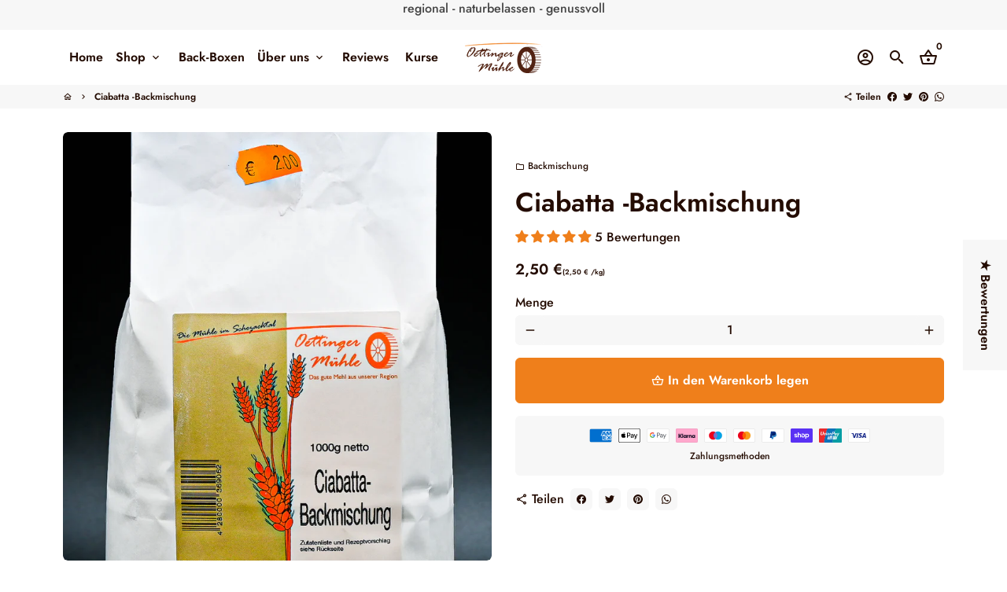

--- FILE ---
content_type: text/javascript
request_url: https://oettinger-muehle.de/cdn/shop/t/2/assets/dbtfy-addons.min.js?v=76528098749993768351692260154
body_size: 8732
content:
(function() {
  /* start-dbtfy-addons */

  /* start-dbtfy-addtocart-animation */ function themeAddtocartAnimation(){} /* end-dbtfy-addtocart-animation */

  /* start-dbtfy-age-check */ function themeAgeCheck(){} function themeAgeCheckDestroy() {} /* end-dbtfy-age-check */

  /* start-dbtfy-agree-to-terms */ function themeAgreeToTerms(){} function themeAgreeToTermsDestroy() {} /* end-dbtfy-agree-to-terms */

  /* start-dbtfy-automatic-geolocation */ function themeAutomaticGeolocation(){} /* end-dbtfy-automatic-geolocation */

  /* start-dbtfy-back-in-stock */ function themeBackInStock(){} function themeBackInStockDestroy() {} /* end-dbtfy-back-in-stock */

  /* start-dbtfy-cart-countdown */ function themeCartCountdown() {} function themeCartCountdownDestroy(){} /* end-dbtfy-cart-countdown */

  /* start-dbtfy-cart-discount */ function themeCartDiscount(){} function themeCartDiscountDestroy() {} /* end-dbtfy-cart-discount */

  /* start-dbtfy-cart-favicon */ function themeCartFavicon(){} /* end-dbtfy-cart-favicon */

  /* start-dbtfy-cart-goal */ function themeCartGoal(){} function themeCartGoalDestroy() {} /* end-dbtfy-cart-goal */

  /* start-dbtfy-cart-savings */ function themeCartSavings(){} function themeCartSavingsDestroy() {} /* end-dbtfy-cart-savings */

  /* start-dbtfy-cart-upsell */ function themeCartUpsell(){} function themeCartUpsellDestroy() {} /* end-dbtfy-cart-upsell */

  /* start-dbtfy-collection-addtocart */ function themeCollectionAddtocart(){} function themeCollectionAddtocartDestroy() {} /* end-dbtfy-collection-addtocart */

  /* start-dbtfy-collection-filters */ function themeCollectionFilters(){} function themeCollectionFiltersDestroy() {} /* end-dbtfy-collection-filters */

  /* start-dbtfy-color-swatches */ function themeColorSwatches(){} function themeColorSwatchesDestroy() {} /* end-dbtfy-color-swatches */

  /* start-dbtfy-cookie-box */ function themeCookieBox(){} function themeCookieBoxDestroy() {} /* end-dbtfy-cookie-box */

  /* start-dbtfy-custom-currencies */ function themeCustomCurrencies(){} function themeCustomCurrenciesDestroy() {} /* end-dbtfy-custom-currencies */

  /* start-dbtfy-customizable-products */ function themeCustomizableProducts() {} function themeCustomizableProductsDestroy() {} /* end-dbtfy-customizable-products */

  /* start-dbtfy-delivery-time */  function themeDeliveryTime() {} function themeDeliveryTimeDestroy() {} /* end-dbtfy-delivery-time */

  /* start-dbtfy-discount-saved */ function themeDiscountSaved(){} function themeDiscountSavedDestroy() {} /* end-dbtfy-discount-saved */

  /* start-dbtfy-facebook-messenger */ function themeFacebookMessengerDestroy() {} /* end-dbtfy-facebook-messenger */

  /* start-dbtfy-faq-page */ function themeFaqPage(){} function themeFaqPageDestroy() {} /* end-dbtfy-faq-page */

  /* start-dbtfy-gift-wrap */ function themeGiftWrap(){var _0x3776=["\x2E\x64\x62\x74\x66\x79\x2D\x67\x69\x66\x74\x5F\x77\x72\x61\x70","\x71\x75\x65\x72\x79\x53\x65\x6C\x65\x63\x74\x6F\x72\x41\x6C\x6C","\x6C\x65\x6E\x67\x74\x68","\x61\x70\x70\x6C\x69\x63\x61\x74\x69\x6F\x6E\x2F\x6A\x73\x6F\x6E","\x78\x6D\x6C\x68\x74\x74\x70\x72\x65\x71\x75\x65\x73\x74","\x67\x69\x66\x74\x57\x72\x61\x70\x50\x72\x6F\x64\x75\x63\x74\x49\x64","\x64\x61\x74\x61\x73\x65\x74","\x67\x69\x66\x74\x57\x72\x61\x70\x56\x61\x72\x69\x61\x6E\x74\x49\x64","\x2E\x61\x6A\x61\x78\x63\x61\x72\x74\x2D\x66\x6F\x72\x6D\x2C\x20\x2E\x63\x61\x72\x74\x2D\x66\x6F\x72\x6D","\x63\x6C\x6F\x73\x65\x73\x74","\x2E\x63\x61\x72\x74\x2D\x69\x74\x65\x6D\x5B\x64\x61\x74\x61\x2D\x70\x72\x6F\x64\x75\x63\x74\x2D\x69\x64\x3D\x27","\x27\x5D","\x71\x75\x65\x72\x79\x53\x65\x6C\x65\x63\x74\x6F\x72","\x6C\x69\x6E\x65","\x2E\x67\x77\x2D\x69\x6E\x70\x75\x74","\x63\x68\x61\x6E\x67\x65","\x63\x68\x65\x63\x6B\x65\x64","\x61\x64\x64\x45\x76\x65\x6E\x74\x4C\x69\x73\x74\x65\x6E\x65\x72","\x66\x6F\x72\x45\x61\x63\x68","\x2E\x67\x77\x2D\x6D\x65\x73\x73\x61\x67\x65","\x2E\x67\x77\x2D\x6D\x65\x73\x73\x61\x67\x65\x3A\x6E\x6F\x74\x28\x3A\x70\x6C\x61\x63\x65\x68\x6F\x6C\x64\x65\x72\x2D\x73\x68\x6F\x77\x6E\x29","\x76\x61\x6C\x75\x65","\x69\x6E\x70\x75\x74","\x74\x68\x65\x6E","\x6A\x73\x6F\x6E","\x2F\x63\x61\x72\x74\x2F\x75\x70\x64\x61\x74\x65\x2E\x6A\x73","\x50\x4F\x53\x54","\x73\x74\x72\x69\x6E\x67\x69\x66\x79","\x63\x61\x74\x63\x68","\x75\x70\x64\x61\x74\x65","\x61\x6A\x61\x78\x43\x61\x72\x74","","\x63\x61\x72\x74\x5F\x75\x72\x6C","\x72\x6F\x75\x74\x65\x73","\x2F\x61\x64\x64\x2E\x6A\x73","\x73\x61\x6D\x65\x2D\x6F\x72\x69\x67\x69\x6E","\x2F\x63\x68\x61\x6E\x67\x65\x2E\x6A\x73","\x64\x69\x73\x61\x62\x6C\x65\x64","\x73\x65\x74\x41\x74\x74\x72\x69\x62\x75\x74\x65","\x61\x64\x64","\x63\x6C\x61\x73\x73\x4C\x69\x73\x74","\x70\x61\x72\x65\x6E\x74\x45\x6C\x65\x6D\x65\x6E\x74","\x72\x65\x6D\x6F\x76\x65\x41\x74\x74\x72\x69\x62\x75\x74\x65","\x72\x65\x6D\x6F\x76\x65","\x61\x6A\x61\x78\x43\x61\x72\x74\x2E\x61\x66\x74\x65\x72\x43\x61\x72\x74\x4C\x6F\x61\x64","\x6F\x6E","\x62\x6F\x64\x79"];async function GiftWrap(){const _0xb463x2=document[_0x3776[1]](_0x3776[0]);if(!_0xb463x2[_0x3776[2]]){return};const _0xb463x3= new Headers({"\x43\x6F\x6E\x74\x65\x6E\x74\x2D\x54\x79\x70\x65":_0x3776[3],"\x58\x2D\x52\x65\x71\x75\x65\x73\x74\x65\x64\x2D\x57\x69\x74\x68":_0x3776[4]});let _0xb463x4=false;_0xb463x2[_0x3776[18]]((_0xb463x5)=>{const _0xb463x6=+_0xb463x5[_0x3776[6]][_0x3776[5]];const _0xb463x7=+_0xb463x5[_0x3776[6]][_0x3776[7]];const _0xb463x8=_0xb463x5[_0x3776[9]](_0x3776[8]);const _0xb463x9=_0xb463x8?_0xb463x8[_0x3776[12]](`${_0x3776[10]}${_0xb463x6}${_0x3776[11]}`):null;const _0xb463xa=_0xb463x9?+_0xb463x9[_0x3776[6]][_0x3776[13]]:null;const _0xb463xb=_0xb463x5[_0x3776[12]](_0x3776[14]);_0xb463xb&& _0xb463xb[_0x3776[17]](_0x3776[15],(_0xb463xc)=>{if(_0xb463x4){return};_0xb463x1c(_0xb463xb);if(_0xb463xb[_0x3776[16]]){_0xb463x17(_0xb463x7)}else {_0xb463x1a(_0xb463xa)};_0xb463x4= true})});_0xb463xd();function _0xb463xd(){const _0xb463xe=document[_0x3776[1]](_0x3776[19]);const _0xb463xf=document[_0x3776[12]](_0x3776[20]);const _0xb463x10=_0xb463xf?_0xb463xf[_0x3776[21]]:null;_0xb463xe[_0x3776[2]]&& _0xb463xe[_0x3776[18]]((_0xb463x11)=>{_0xb463x11[_0x3776[17]](_0x3776[22],()=>{const _0xb463x12=_0xb463x11[_0x3776[21]];_0xb463xe[_0x3776[18]]((_0xb463x13)=>{_0xb463x13[_0x3776[21]]= _0xb463x12})});_0xb463x11[_0x3776[17]](_0x3776[15],()=>{const _0xb463x12=_0xb463x11[_0x3776[21]];_0xb463x14(_0xb463x12)});if(_0xb463x10){_0xb463x11[_0x3776[21]]= _0xb463x10}})}function _0xb463x14(_0xb463x11){fetch(_0x3776[25],{method:_0x3776[26],headers:_0xb463x3,body:JSON[_0x3776[27]]({attributes:{"\x47\x69\x66\x74\x20\x77\x72\x61\x70":_0xb463x11}})})[_0x3776[23]](function(_0xb463x16){return _0xb463x16[_0x3776[24]]()})[_0x3776[23]](function(_0xb463x15){})}function _0xb463x17(_0xb463x18){fetch(`${_0x3776[31]}${theme[_0x3776[33]][_0x3776[32]]}${_0x3776[34]}`,{method:_0x3776[26],credentials:_0x3776[35],headers:_0xb463x3,body:JSON[_0x3776[27]]({id:_0xb463x18,quantity:1})})[_0x3776[23]](function(_0xb463x16){return _0xb463x16[_0x3776[24]]()})[_0x3776[23]](function(_0xb463x15){theme[_0x3776[30]][_0x3776[29]]();_0xb463x4= false})[_0x3776[28]](function(_0xb463x19){_0xb463x4= false})}function _0xb463x1a(_0xb463x1b,_0xb463xb){if(!_0xb463x1b){_0xb463x1d(_0xb463xb);return};fetch(`${_0x3776[31]}${theme[_0x3776[33]][_0x3776[32]]}${_0x3776[36]}`,{method:_0x3776[26],credentials:_0x3776[35],headers:_0xb463x3,body:JSON[_0x3776[27]]({line:_0xb463x1b,quantity:0})})[_0x3776[23]](function(_0xb463x16){return _0xb463x16[_0x3776[24]]()})[_0x3776[23]](function(_0xb463x15){theme[_0x3776[30]][_0x3776[29]]();_0xb463x14(_0x3776[31]);_0xb463x4= false})[_0x3776[28]](function(_0xb463x19){_0xb463x4= false})}function _0xb463x1c(_0xb463xb){_0xb463xb[_0x3776[38]](_0x3776[37],_0x3776[37]);_0xb463xb[_0x3776[41]][_0x3776[40]][_0x3776[39]](_0x3776[37])}function _0xb463x1d(_0xb463xb){_0xb463xb[_0x3776[42]](_0x3776[37]);_0xb463xb[_0x3776[41]][_0x3776[40]][_0x3776[43]](_0x3776[37])}}GiftWrap();$(_0x3776[46])[_0x3776[45]](_0x3776[44],function(_0xb463x1e,_0xb463x1f){GiftWrap()})} function themeGiftWrapDestroy() {var _0x55f1=["\x61\x6A\x61\x78\x43\x61\x72\x74\x2E\x61\x66\x74\x65\x72\x43\x61\x72\x74\x4C\x6F\x61\x64","\x6F\x6E","\x62\x6F\x64\x79","\x2E\x64\x62\x74\x66\x79\x2D\x67\x69\x66\x74\x2D\x77\x72\x61\x70","\x71\x75\x65\x72\x79\x53\x65\x6C\x65\x63\x74\x6F\x72\x41\x6C\x6C","\x72\x65\x6D\x6F\x76\x65","\x66\x6F\x72\x45\x61\x63\x68"];destroyGiftWrap();$(_0x55f1[2])[_0x55f1[1]](_0x55f1[0],function(_0xf769x1,_0xf769x2){destroyGiftWrap()});function destroyGiftWrap(){const _0xf769x4=document[_0x55f1[4]](_0x55f1[3]);_0xf769x4[_0x55f1[6]]((_0xf769x5)=>{_0xf769x5[_0x55f1[5]]()})}} /* end-dbtfy-gift-wrap */

  /* start-dbtfy-inactive-tab-message */ function themeInactiveTabMessage(){} /* end-dbtfy-inactive-tab-message */

  /* start-dbtfy-infinite-scroll */ function themeInfiniteScroll(){} function themeInfiniteScrollDestroy() {} /* end-dbtfy-instagram-feed */

  /* start-dbtfy-instagram-feed */ function themeInstagramFeed(){} function themeInstagramFeedDestroy() {} /* end-dbtfy-instagram-feed */

  /* start-dbtfy-inventory-quantity */ function themeInventoryQuantity(){} function themeInventoryQuantityDestroy() {} /* end-dbtfy-inventory-quantity */

  /* start-dbtfy-linked-options */ function themeLinkedOptions(){} /* end-dbtfy-linked-options */

  /* start-dbtfy-live-view */ function themeLiveView(){} function themeLiveViewDestroy() {} /* end-dbtfy-live-view */

  /* start-dbtfy-mega-menu */ function themeMegaMenu(){} function themeMegaMenuDestroy() {} /* end-dbtfy-mega-menu */

  /* start-dbtfy-menu-bar */ function themeMenuBarDestroy() {} /* end-dbtfy-menu-bar */

  /* start-dbtfy-newsletter-popup */ function themeNewsletterPopup(){} function themeNewsletterPopupDestroy() {} /* end-dbtfy-newsletter-popup */

  /* start-dbtfy-order-feedback */ function themeOrderFeedback(){} function themeOrderFeedbackDestroy() {} /* end-dbtfy-order-feedback */

  /* start-dbtfy-order-tracking */ function themeOrderTracking(){} function themeOrderTrackingDestroy() {} /* end-dbtfy-order-tracking */

  /* start-dbtfy-page-transition */ function themePageTransition() {} function themePageTransitionDestroy() {} /* end-dbtfy-page-transition */

  /* start-dbtfy-page-speed-booster */ function themePageSpeedBooster() {} /* end-dbtfy-page-speed-booster */

  /* start-dbtfy-pricing-table */ function themePricingTableDestroy() {} /* end-dbtfy-pricing-table */

  /* start-dbtfy-product-bullet-points */ function themeProductBulletPoints() {} function themeProductBulletPointsDestroy() {} /* end-dbtfy-product-bullet-points */

  /* start-dbtfy-product-image-crop */ function themeProductImageCropDestroy() {var _0xf78a=["\x64\x62\x74\x66\x79\x2D\x70\x72\x6F\x64\x75\x63\x74\x5F\x69\x6D\x61\x67\x65\x5F\x63\x72\x6F\x70\x2D\x64\x65\x73\x74\x72\x6F\x79","\x61\x64\x64","\x63\x6C\x61\x73\x73\x4C\x69\x73\x74","\x62\x6F\x64\x79"];document[_0xf78a[3]][_0xf78a[2]][_0xf78a[1]](_0xf78a[0])} /* end-dbtfy-product-image-crop */

  /* start-dbtfy-product-swatches */ function themeProductSwatches() {} function themeProductSwatchesDestroy() {} /* end-dbtfy-product-swatches */

  /* start-dbtfy-product-tabs */ function themeProductTabs() {} function themeProductTabsDestroy() {} /* end-dbtfy-product-tabs */

  /* start-dbtfy-quantity-breaks */ function themeQuantityBreaks() {} function themeQuantityBreaksDestroy() {} /* end-dbtfy-quantity-breaks */

  /* start-dbtfy-quick-view */ function themeQuickView() {} function themeQuickViewDestroy() {} /* end-dbtfy-quick-view */

  /* start-dbtfy-recently-viewed */ function themeRecentlyViewed(){} function themeRecentlyViewedDestroy() {} /* end-dbtfy-recently-viewed */

  /* start-dbtfy-sales-countdown */ function themeSalesCountdown(){} function themeSalesCountdownDestroy() {} /* end-dbtfy-sales-countdown */

  /* start-dbtfy-sales-pop */ function themeSalesPop(){} function themeSalesPopDestroy() {} /* end-dbtfy-sales-pop */

  /* start-dbtfy-shop-protect */ function themeShopProtect() {} /* end-dbtfy-shop-protect */

  /* start-dbtfy-size-chart */ function themeSizeChart(){} function themeSizeChartDestroy() {} /* end-dbtfy-size-chart */

  /* start-dbtfy-smart-search */ function themeSmartSearch() {var _0xacb1=["\x63\x61\x63\x68\x65\x64\x52\x65\x73\x75\x6C\x74\x73","\x69\x6E\x70\x75\x74","\x69\x6E\x70\x75\x74\x5B\x74\x79\x70\x65\x3D\x27\x73\x65\x61\x72\x63\x68\x27\x5D","\x71\x75\x65\x72\x79\x53\x65\x6C\x65\x63\x74\x6F\x72","\x70\x72\x65\x64\x69\x63\x74\x69\x76\x65\x53\x65\x61\x72\x63\x68\x52\x65\x73\x75\x6C\x74\x73","\x2E\x73\x73\x2D\x73\x65\x63\x74\x69\x6F\x6E\x2D\x77\x72\x61\x70\x70\x65\x72","\x73\x6D\x61\x72\x74\x53\x65\x61\x72\x63\x68\x53\x65\x63\x74\x69\x6F\x6E","\x2E\x64\x62\x74\x66\x79\x2D\x73\x6D\x61\x72\x74\x5F\x73\x65\x61\x72\x63\x68","\x6C\x69\x6D\x69\x74","\x64\x61\x74\x61\x73\x65\x74","\x6F\x6E\x6C\x79\x50\x72\x6F\x64\x75\x63\x74\x73","\x6F\x6E\x6C\x79\x50\x72\x6F\x64\x75\x63\x74","\x74\x72\x75\x65","\x72\x65\x73\x6F\x75\x72\x63\x65\x73\x54\x79\x70\x65","\x70\x72\x6F\x64\x75\x63\x74","\x70\x72\x6F\x64\x75\x63\x74\x2C\x61\x72\x74\x69\x63\x6C\x65\x2C\x70\x61\x67\x65\x2C\x63\x6F\x6C\x6C\x65\x63\x74\x69\x6F\x6E","\x61\x75\x74\x6F\x63\x6F\x6D\x70\x6C\x65\x74\x65","\x6F\x66\x66","\x73\x65\x74\x41\x74\x74\x72\x69\x62\x75\x74\x65","\x73\x65\x74\x75\x70\x45\x76\x65\x6E\x74\x4C\x69\x73\x74\x65\x6E\x65\x72\x73","\x66\x6F\x72\x6D\x2E\x73\x65\x61\x72\x63\x68\x2D\x62\x61\x72","\x73\x75\x62\x6D\x69\x74","\x62\x69\x6E\x64","\x6F\x6E\x46\x6F\x72\x6D\x53\x75\x62\x6D\x69\x74","\x61\x64\x64\x45\x76\x65\x6E\x74\x4C\x69\x73\x74\x65\x6E\x65\x72","\x6F\x6E\x43\x68\x61\x6E\x67\x65","\x64\x65\x62\x6F\x75\x6E\x63\x65","\x66\x6F\x63\x75\x73","\x6F\x6E\x46\x6F\x63\x75\x73","\x66\x6F\x63\x75\x73\x6F\x75\x74","\x6F\x6E\x46\x6F\x63\x75\x73\x4F\x75\x74","\x6B\x65\x79\x75\x70","\x6F\x6E\x4B\x65\x79\x75\x70","\x6B\x65\x79\x64\x6F\x77\x6E","\x6F\x6E\x4B\x65\x79\x64\x6F\x77\x6E","\x74\x72\x69\x6D","\x76\x61\x6C\x75\x65","\x67\x65\x74\x51\x75\x65\x72\x79","\x6C\x65\x6E\x67\x74\x68","\x63\x6C\x6F\x73\x65","\x67\x65\x74\x53\x65\x61\x72\x63\x68\x52\x65\x73\x75\x6C\x74\x73","\x2E\x69\x74\x65\x6D\x2D\x73\x65\x6C\x65\x63\x74\x65\x64\x20\x61","\x70\x72\x65\x76\x65\x6E\x74\x44\x65\x66\x61\x75\x6C\x74","\x72\x65\x73\x75\x6C\x74\x73","\x67\x65\x74\x41\x74\x74\x72\x69\x62\x75\x74\x65","\x6F\x70\x65\x6E","\x61\x63\x74\x69\x76\x65\x45\x6C\x65\x6D\x65\x6E\x74","\x63\x6F\x6E\x74\x61\x69\x6E\x73","\x75\x70","\x73\x77\x69\x74\x63\x68\x4F\x70\x74\x69\x6F\x6E","\x41\x72\x72\x6F\x77\x55\x70","\x64\x6F\x77\x6E","\x41\x72\x72\x6F\x77\x44\x6F\x77\x6E","\x73\x65\x6C\x65\x63\x74\x4F\x70\x74\x69\x6F\x6E","\x45\x6E\x74\x65\x72","\x63\x6F\x64\x65","\x2E\x69\x74\x65\x6D\x2D\x73\x65\x6C\x65\x63\x74\x65\x64","\x2E\x73\x73\x2D\x69\x74\x65\x6D","\x71\x75\x65\x72\x79\x53\x65\x6C\x65\x63\x74\x6F\x72\x41\x6C\x6C","\x66\x72\x6F\x6D","\x69\x6E\x64\x65\x78\x4F\x66","\x69\x74\x65\x6D\x2D\x73\x65\x6C\x65\x63\x74\x65\x64","\x61\x64\x64","\x63\x6C\x61\x73\x73\x4C\x69\x73\x74","\x72\x65\x6D\x6F\x76\x65","\x61\x72\x69\x61\x2D\x61\x63\x74\x69\x76\x65\x64\x65\x73\x63\x65\x6E\x64\x61\x6E\x74","\x69\x64","\x2E\x69\x74\x65\x6D\x2D\x73\x65\x6C\x65\x63\x74\x65\x64\x20\x61\x2C\x20\x2E\x69\x74\x65\x6D\x2D\x73\x65\x6C\x65\x63\x74\x65\x64\x20\x62\x75\x74\x74\x6F\x6E","\x63\x6C\x69\x63\x6B","\x74\x6F\x4C\x6F\x77\x65\x72\x43\x61\x73\x65","\x20","\x2D","\x72\x65\x70\x6C\x61\x63\x65","\x72\x65\x6E\x64\x65\x72\x53\x65\x61\x72\x63\x68\x52\x65\x73\x75\x6C\x74\x73","\x63\x61\x74\x63\x68","\x69\x6E\x6E\x65\x72\x48\x54\x4D\x4C","\x23\x73\x68\x6F\x70\x69\x66\x79\x2D\x73\x65\x63\x74\x69\x6F\x6E\x2D\x64\x62\x74\x66\x79\x2D\x73\x6D\x61\x72\x74\x2D\x73\x65\x61\x72\x63\x68","\x74\x65\x78\x74\x2F\x68\x74\x6D\x6C","\x70\x61\x72\x73\x65\x46\x72\x6F\x6D\x53\x74\x72\x69\x6E\x67","\x74\x68\x65\x6E","\x6F\x6B","\x73\x74\x61\x74\x75\x73","\x74\x65\x78\x74","","\x70\x72\x65\x64\x69\x63\x74\x69\x76\x65\x5F\x73\x65\x61\x72\x63\x68\x5F\x75\x72\x6C","\x72\x6F\x75\x74\x65\x73","\x3F\x71\x3D","\x26","\x72\x65\x73\x6F\x75\x72\x63\x65\x73\x5B\x74\x79\x70\x65\x5D","\x3D","\x72\x65\x73\x6F\x75\x72\x63\x65\x73\x5B\x6C\x69\x6D\x69\x74\x5D","\x72\x65\x73\x6F\x75\x72\x63\x65\x73\x5B\x6F\x70\x74\x69\x6F\x6E\x73\x5D\x5B\x75\x6E\x61\x76\x61\x69\x6C\x61\x62\x6C\x65\x5F\x70\x72\x6F\x64\x75\x63\x74\x73\x5D","\x3D\x6C\x61\x73\x74\x26","\x72\x65\x73\x6F\x75\x72\x63\x65\x73\x5B\x6F\x70\x74\x69\x6F\x6E\x73\x5D\x5B\x66\x69\x65\x6C\x64\x73\x5D","\x3D\x74\x69\x74\x6C\x65\x26\x73\x65\x63\x74\x69\x6F\x6E\x5F\x69\x64\x3D\x64\x62\x74\x66\x79\x2D\x73\x6D\x61\x72\x74\x2D\x73\x65\x61\x72\x63\x68","\x75\x70\x64\x61\x74\x65\x43\x75\x72\x72\x65\x6E\x63\x69\x65\x73","\x23\x63\x75\x72\x72\x65\x6E\x63\x79\x2D\x6C\x69\x73\x74\x2D\x68\x65\x61\x64\x65\x72\x5B\x6E\x61\x6D\x65\x3D\x27\x64\x62\x74\x66\x79\x2D\x63\x75\x73\x74\x6F\x6D\x2D\x63\x75\x72\x72\x65\x6E\x63\x69\x65\x73\x27\x5D","\x73\x68\x6F\x70\x43\x75\x72\x72\x65\x6E\x63\x79","\x73\x74\x72\x69\x6E\x67\x73","\x63\x75\x72\x72\x65\x6E\x74\x43\x75\x72\x72\x65\x6E\x63\x79","\x63\x6F\x6E\x76\x65\x72\x74\x41\x6C\x6C","\x68\x69\x64\x64\x65\x6E","\x61\x72\x69\x61\x2D\x65\x78\x70\x61\x6E\x64\x65\x64","\x72\x65\x6D\x6F\x76\x65\x41\x74\x74\x72\x69\x62\x75\x74\x65","\x70\x72\x65\x64\x69\x63\x74\x69\x76\x65\x2D\x73\x65\x61\x72\x63\x68","\x64\x65\x66\x69\x6E\x65"];class PredictiveSearch extends HTMLElement{constructor(){super();this[_0xacb1[0]]= {};this[_0xacb1[1]]= this[_0xacb1[3]](_0xacb1[2]);this[_0xacb1[4]]= this[_0xacb1[3]](_0xacb1[5]);this[_0xacb1[6]]= this[_0xacb1[3]](_0xacb1[7]);this[_0xacb1[8]]= this[_0xacb1[6]][_0xacb1[9]][_0xacb1[8]];this[_0xacb1[10]]= this[_0xacb1[6]][_0xacb1[9]][_0xacb1[11]]=== _0xacb1[12];this[_0xacb1[13]]= this[_0xacb1[10]]?_0xacb1[14]:_0xacb1[15];this[_0xacb1[1]][_0xacb1[18]](_0xacb1[16],_0xacb1[17]);this[_0xacb1[19]]()}setupEventListeners(){const _0x44fcx3=this[_0xacb1[3]](_0xacb1[20]);_0x44fcx3[_0xacb1[24]](_0xacb1[21],this[_0xacb1[23]][_0xacb1[22]](this));this[_0xacb1[1]][_0xacb1[24]](_0xacb1[1],theme[_0xacb1[26]]((_0x44fcx4)=>{this[_0xacb1[25]](_0x44fcx4)},300)[_0xacb1[22]](this));this[_0xacb1[1]][_0xacb1[24]](_0xacb1[27],this[_0xacb1[28]][_0xacb1[22]](this));this[_0xacb1[24]](_0xacb1[29],this[_0xacb1[30]][_0xacb1[22]](this));this[_0xacb1[24]](_0xacb1[31],this[_0xacb1[32]][_0xacb1[22]](this));this[_0xacb1[24]](_0xacb1[33],this[_0xacb1[34]][_0xacb1[22]](this))}getQuery(){return this[_0xacb1[1]][_0xacb1[36]][_0xacb1[35]]()}onChange(){const _0x44fcx7=this[_0xacb1[37]]();if(!_0x44fcx7[_0xacb1[38]]){this[_0xacb1[39]](true);return};this[_0xacb1[40]](_0x44fcx7)}onFormSubmit(_0x44fcx4){if(!this[_0xacb1[37]]()[_0xacb1[38]]|| this[_0xacb1[3]](_0xacb1[41])){_0x44fcx4[_0xacb1[42]]()}}onFocus(){const _0x44fcx7=this[_0xacb1[37]]();if(!_0x44fcx7[_0xacb1[38]]){return};if(this[_0xacb1[44]](_0xacb1[43])=== _0xacb1[12]){this[_0xacb1[45]]()}else {this[_0xacb1[40]](_0x44fcx7)}}onFocusOut(){setTimeout(()=>{if(!this[_0xacb1[47]](document[_0xacb1[46]])){this[_0xacb1[39]]()}})}onKeyup(_0x44fcx4){if(!this[_0xacb1[37]]()[_0xacb1[38]]){this[_0xacb1[39]](true)};_0x44fcx4[_0xacb1[42]]();switch(_0x44fcx4[_0xacb1[55]]){case _0xacb1[50]:this[_0xacb1[49]](_0xacb1[48]);break;case _0xacb1[52]:this[_0xacb1[49]](_0xacb1[51]);break;case _0xacb1[54]:this[_0xacb1[53]]();break}}onKeydown(_0x44fcx4){if(_0x44fcx4[_0xacb1[55]]=== _0xacb1[50]|| _0x44fcx4[_0xacb1[55]]=== _0xacb1[52]){_0x44fcx4[_0xacb1[42]]()}}switchOption(_0x44fcxe){if(!this[_0xacb1[44]](_0xacb1[45])){return};const _0x44fcxf=_0x44fcxe=== _0xacb1[48];const _0x44fcx10=this[_0xacb1[3]](_0xacb1[56]);const _0x44fcx11=Array[_0xacb1[59]](this[_0xacb1[58]](_0xacb1[57]));let _0x44fcx12=_0x44fcx11[0];if(_0x44fcxf&&  !_0x44fcx10){return};const _0x44fcx13=_0x44fcx10?_0x44fcx11[_0xacb1[60]](_0x44fcx10):0;if(!_0x44fcxf&& _0x44fcx10){_0x44fcx12= _0x44fcx11[_0x44fcx13+ 1]|| _0x44fcx11[0]}else {if(_0x44fcxf){_0x44fcx12= _0x44fcx11[_0x44fcx13- 1]|| _0x44fcx11[_0x44fcx11[_0xacb1[38]]- 1]}};if(_0x44fcx12=== _0x44fcx10){return};_0x44fcx12[_0xacb1[63]][_0xacb1[62]](_0xacb1[61]);if(_0x44fcx10){_0x44fcx10[_0xacb1[63]][_0xacb1[64]](_0xacb1[61])};this[_0xacb1[1]][_0xacb1[18]](_0xacb1[65],_0x44fcx12[_0xacb1[66]])}selectOption(){const _0x44fcx15=this[_0xacb1[3]](_0xacb1[67]);if(_0x44fcx15){_0x44fcx15[_0xacb1[68]]()}}getSearchResults(_0x44fcx7){const _0x44fcx17=_0x44fcx7[_0xacb1[72]](_0xacb1[70],_0xacb1[71])[_0xacb1[69]]();if(this[_0xacb1[0]][_0x44fcx17]){this[_0xacb1[73]](this[_0xacb1[0]][_0x44fcx17]);return};fetch(`${_0xacb1[83]}${theme[_0xacb1[85]][_0xacb1[84]]}${_0xacb1[86]}${encodeURIComponent(_0x44fcx7)}${_0xacb1[87]}${encodeURIComponent(_0xacb1[88])}${_0xacb1[89]}${this[_0xacb1[13]]}${_0xacb1[87]}${encodeURIComponent(_0xacb1[90])}${_0xacb1[89]}${this[_0xacb1[8]]}${_0xacb1[87]}${encodeURIComponent(_0xacb1[91])}${_0xacb1[92]}${encodeURIComponent(_0xacb1[93])}${_0xacb1[94]}`)[_0xacb1[79]]((_0x44fcx1b)=>{if(!_0x44fcx1b[_0xacb1[80]]){var _0x44fcx18= new Error(_0x44fcx1b[_0xacb1[81]]);this[_0xacb1[39]]();throw _0x44fcx18};return _0x44fcx1b[_0xacb1[82]]()})[_0xacb1[79]]((_0x44fcx19)=>{const _0x44fcx1a= new DOMParser()[_0xacb1[78]](_0x44fcx19,_0xacb1[77])[_0xacb1[3]](_0xacb1[76])[_0xacb1[75]];this[_0xacb1[0]][_0x44fcx17]= _0x44fcx1a;this[_0xacb1[73]](_0x44fcx1a)})[_0xacb1[74]]((_0x44fcx18)=>{this[_0xacb1[39]]();throw _0x44fcx18})}renderSearchResults(_0x44fcx1a){this[_0xacb1[4]][_0xacb1[75]]= _0x44fcx1a;this[_0xacb1[95]]();this[_0xacb1[18]](_0xacb1[43],true);this[_0xacb1[45]]()}updateCurrencies(){var _0x44fcx1e=$(_0xacb1[96]),_0x44fcx1f=theme[_0xacb1[98]][_0xacb1[97]];if(_0x44fcx1e[_0xacb1[38]]&& _0x44fcx1f&& Currency[_0xacb1[99]]){Currency[_0xacb1[100]](_0x44fcx1f,Currency[_0xacb1[99]])}}open(){this[_0xacb1[4]][_0xacb1[101]]= false;this[_0xacb1[18]](_0xacb1[45],true);this[_0xacb1[1]][_0xacb1[18]](_0xacb1[102],true)}close(_0x44fcx22= false){if(_0x44fcx22){this[_0xacb1[1]][_0xacb1[36]]= _0xacb1[83];this[_0xacb1[103]](_0xacb1[43])};const _0x44fcx23=this[_0xacb1[3]](_0xacb1[56]);if(_0x44fcx23){_0x44fcx23[_0xacb1[63]][_0xacb1[64]](_0xacb1[61])};this[_0xacb1[1]][_0xacb1[18]](_0xacb1[65],_0xacb1[83]);this[_0xacb1[4]][_0xacb1[101]]= true;this[_0xacb1[103]](_0xacb1[45]);this[_0xacb1[1]][_0xacb1[18]](_0xacb1[102],false)}};customElements[_0xacb1[105]](_0xacb1[104],PredictiveSearch)} function themeSmartSearchDestroy() {var _0xc3ce=["\x2E\x64\x62\x74\x66\x79\x2D\x73\x6D\x61\x72\x74\x5F\x73\x65\x61\x72\x63\x68","\x71\x75\x65\x72\x79\x53\x65\x6C\x65\x63\x74\x6F\x72\x41\x6C\x6C","\x6C\x65\x6E\x67\x74\x68","\x72\x65\x6D\x6F\x76\x65","\x66\x6F\x72\x45\x61\x63\x68"];destroySmartSearch();function destroySmartSearch(){const _0xdc2fx2=document[_0xc3ce[1]](_0xc3ce[0]);_0xdc2fx2[_0xc3ce[2]]&& _0xdc2fx2[_0xc3ce[4]]((_0xdc2fx3)=>{_0xdc2fx3[_0xc3ce[3]]()})}} /* end-dbtfy-smart-search */

  /* start-dbtfy-social-discount */ function themeSocialDiscount(){} function themeSocialDiscountDestroy() {} /* end-dbtfy-social-discount */

  /* start-dbtfy-sold-items */ function themeSoldItems() {} function themeSoldItemsDestroy() {} /* end-dbtfy-sold-items */

  /* start-dbtfy-sticky-addtocart */ function themeStickyAddtocart(){var _0xd6c0=["\x2E\x64\x62\x74\x66\x79\x2D\x73\x74\x69\x63\x6B\x79\x5F\x61\x64\x64\x74\x6F\x63\x61\x72\x74","\x71\x75\x65\x72\x79\x53\x65\x6C\x65\x63\x74\x6F\x72","\x2E\x73\x69\x6E\x67\x6C\x65\x2D\x6F\x70\x74\x69\x6F\x6E\x2D\x73\x65\x6C\x65\x63\x74\x6F\x72\x5F\x5F\x72\x61\x64\x69\x6F","\x71\x75\x65\x72\x79\x53\x65\x6C\x65\x63\x74\x6F\x72\x41\x6C\x6C","\x5B\x69\x64\x5E\x3D\x27\x4D\x61\x69\x6E\x50\x72\x6F\x64\x75\x63\x74\x53\x65\x6C\x65\x63\x74\x27\x5D","\x2E\x70\x72\x6F\x64\x75\x63\x74\x2D\x73\x69\x6E\x67\x6C\x65\x5F\x5F\x6D\x65\x74\x61\x2D\x2D\x77\x72\x61\x70\x70\x65\x72","\x70\x6F\x73\x69\x74\x69\x6F\x6E","\x64\x61\x74\x61\x73\x65\x74","\x2E\x69\x6D\x61\x67\x65\x2D\x73\x74\x69\x63\x6B\x79\x5F\x61\x64\x64\x74\x6F\x63\x61\x72\x74","\x2E\x70\x72\x6F\x64\x75\x63\x74\x2D\x73\x69\x6E\x67\x6C\x65\x5F\x5F\x61\x64\x64\x2D\x74\x6F\x2D\x63\x61\x72\x74\x20\x2E\x62\x74\x6E\x2D\x2D\x61\x64\x64\x2D\x74\x6F\x2D\x63\x61\x72\x74","\x23\x73\x74\x69\x63\x6B\x79\x41\x64\x64\x54\x6F\x43\x61\x72\x74","\x66\x6F\x72\x6D","\x2E\x62\x74\x6E\x2D\x2D\x73\x74\x69\x63\x6B\x79\x5F\x61\x64\x64\x74\x6F\x63\x61\x72\x74","\x2E\x62\x74\x6E\x2D\x74\x65\x78\x74\x2D\x73\x74\x69\x63\x6B\x79\x5F\x61\x64\x64\x74\x6F\x63\x61\x72\x74","\x6F\x66\x66\x73\x65\x74\x54\x6F\x70","\x6F\x66\x66\x73\x65\x74\x48\x65\x69\x67\x68\x74","\x6D\x6F\x6E\x65\x79\x46\x6F\x72\x6D\x61\x74","\x73\x74\x72\x69\x6E\x67\x73","\x61\x6E\x69\x6D\x61\x74\x69\x6F\x6E\x44\x75\x72\x61\x74\x69\x6F\x6E","\x76\x61\x72\x69\x61\x62\x6C\x65\x73","\x74\x6F\x70","\x73\x63\x72\x6F\x6C\x6C\x2D\x73\x74\x69\x63\x6B\x79\x5F\x61\x64\x64\x74\x6F\x63\x61\x72\x74","\x73\x61\x2D\x76\x69\x73\x69\x62\x6C\x65","\x2E\x71\x75\x61\x6E\x74\x69\x74\x79\x2D\x73\x74\x69\x63\x6B\x79\x5F\x61\x64\x64\x74\x6F\x63\x61\x72\x74","\x2E\x73\x65\x6C\x65\x63\x74\x2D\x73\x74\x69\x63\x6B\x79\x5F\x61\x64\x64\x74\x6F\x63\x61\x72\x74","\x69\x6E\x70\x75\x74","\x73\x63\x72\x6F\x6C\x6C","\x70\x61\x67\x65\x59\x4F\x66\x66\x73\x65\x74","\x61\x64\x64","\x63\x6C\x61\x73\x73\x4C\x69\x73\x74","\x62\x6F\x64\x79","\x72\x65\x6D\x6F\x76\x65","\x63\x6C\x6F\x73\x65\x54\x72\x61\x6E\x73\x69\x74\x69\x6F\x6E","\x61\x64\x64\x45\x76\x65\x6E\x74\x4C\x69\x73\x74\x65\x6E\x65\x72","\x73\x75\x62\x6D\x69\x74","\x63\x6C\x69\x63\x6B","\x2E\x64\x62\x74\x66\x79\x2D\x6C\x69\x73\x74\x2D\x70\x72\x6F\x70\x65\x72\x74\x79\x2D\x66\x69\x65\x6C\x64\x73","\x5B\x72\x65\x71\x75\x69\x72\x65\x64\x5D","\x74\x79\x70\x65","\x67\x65\x74\x41\x74\x74\x72\x69\x62\x75\x74\x65","\x63\x68\x65\x63\x6B\x62\x6F\x78","\x63\x68\x65\x63\x6B\x65\x64","\x76\x61\x6C\x75\x65","\x66\x69\x6E\x64","\x66\x72\x6F\x6D","\x70\x72\x65\x76\x65\x6E\x74\x44\x65\x66\x61\x75\x6C\x74","\x73\x74\x6F\x70\x49\x6D\x6D\x65\x64\x69\x61\x74\x65\x50\x72\x6F\x70\x61\x67\x61\x74\x69\x6F\x6E","\x64\x65\x73\x74\x72\x6F\x79","\x6C\x6F\x61\x64\x69\x6E\x67\x53\x74\x61\x74\x65","\x70\x65\x72\x63\x65\x6E\x74\x61\x67\x65","\x66\x6C\x6F\x6F\x72","","\x25","\x66\x6F\x72\x6D\x61\x74\x4D\x6F\x6E\x65\x79","\x43\x75\x72\x72\x65\x6E\x63\x79","\x2E\x74\x6F\x74\x61\x6C\x2D\x73\x74\x69\x63\x6B\x79\x2D\x70\x72\x69\x63\x65","\x2E\x74\x6F\x74\x61\x6C\x2D\x73\x74\x69\x63\x6B\x79\x2D\x63\x6F\x6D\x70\x61\x72\x65\x2D\x70\x72\x69\x63\x65","\x2E\x64\x69\x73\x63\x6F\x75\x6E\x74\x2D\x73\x74\x69\x63\x6B\x79\x2D\x70\x72\x69\x63\x65","\x2E\x64\x69\x73\x63\x6F\x75\x6E\x74\x2D\x73\x74\x69\x63\x6B\x79\x2D\x70\x72\x69\x63\x65\x2D\x74\x65\x78\x74","\x73\x65\x6C\x65\x63\x74\x65\x64\x49\x6E\x64\x65\x78","\x6F\x70\x74\x69\x6F\x6E\x73","\x70\x72\x69\x63\x65","\x63\x6F\x6D\x70\x61\x72\x65\x41\x74\x50\x72\x69\x63\x65","\x64\x69\x73\x63\x6F\x75\x6E\x74\x53\x61\x76\x65\x64","\x2E\x64\x62\x74\x66\x79\x2D\x73\x74\x69\x63\x6B\x79\x2D\x70\x72\x69\x63\x65\x2D\x62\x6F\x78","\x69\x6E\x6E\x65\x72\x48\x54\x4D\x4C","\x3C\x73\x70\x61\x6E\x20\x63\x6C\x61\x73\x73\x3D\x22\x6D\x6F\x6E\x65\x79\x22\x3E","\x3C\x2F\x73\x70\x61\x6E\x3E","\x64\x69\x73\x70\x6C\x61\x79","\x73\x74\x79\x6C\x65","\x69\x6E\x6C\x69\x6E\x65\x2D\x62\x6C\x6F\x63\x6B","\x74\x65\x78\x74\x2D\x73\x61\x6C\x65","\x64\x69\x73\x63\x6F\x75\x6E\x74\x56\x61\x72\x69\x61\x6E\x74","\x72\x65\x70\x6C\x61\x63\x65","\x73\x61\x76\x65\x46\x6F\x72\x6D\x61\x74","\x6E\x6F\x6E\x65","\x23\x63\x75\x72\x72\x65\x6E\x63\x79\x2D\x6C\x69\x73\x74\x2D\x68\x65\x61\x64\x65\x72\x5B\x6E\x61\x6D\x65\x3D\x27\x64\x62\x74\x66\x79\x2D\x63\x75\x73\x74\x6F\x6D\x2D\x63\x75\x72\x72\x65\x6E\x63\x69\x65\x73\x27\x5D","\x73\x68\x6F\x70\x43\x75\x72\x72\x65\x6E\x63\x79","\x6C\x65\x6E\x67\x74\x68","\x63\x75\x72\x72\x65\x6E\x74\x43\x75\x72\x72\x65\x6E\x63\x79","\x63\x6F\x6E\x76\x65\x72\x74\x41\x6C\x6C","\x73\x65\x6C\x65\x63\x74\x65\x64\x4F\x70\x74\x69\x6F\x6E\x73","\x64\x61\x74\x61\x2D\x72\x65\x6D\x61\x69\x6E\x2D\x71\x74\x79","\x68\x61\x73\x41\x74\x74\x72\x69\x62\x75\x74\x65","\x72\x65\x6D\x61\x69\x6E\x51\x74\x79","\x70\x72\x6F\x64\x75\x63\x74\x51\x74\x79","\x76\x61\x72\x69\x61\x6E\x74\x2D\x73\x6F\x6C\x64\x6F\x75\x74","\x63\x6F\x6E\x74\x61\x69\x6E\x73","\x64\x69\x73\x61\x62\x6C\x65\x64","\x72\x65\x6D\x6F\x76\x65\x41\x74\x74\x72\x69\x62\x75\x74\x65","\x61\x64\x64\x54\x6F\x43\x61\x72\x74","\x73\x65\x74\x41\x74\x74\x72\x69\x62\x75\x74\x65","\x73\x6F\x6C\x64\x4F\x75\x74","\x73\x74\x69\x63\x6B\x79\x41\x54\x43\x42\x75\x74\x74\x6F\x6E\x53\x74\x61\x74\x65\x43\x68\x61\x6E\x67\x65\x64","\x64\x69\x73\x70\x61\x74\x63\x68\x45\x76\x65\x6E\x74","\x73\x65\x74\x4D\x61\x78\x51\x75\x61\x6E\x74\x69\x74\x79","\x50\x72\x6F\x64\x75\x63\x74\x51\x75\x61\x6E\x74\x69\x74\x69\x65\x73","\x73\x65\x74\x56\x61\x72\x69\x61\x6E\x74\x51\x75\x61\x6E\x74\x69\x74\x69\x65\x73","\x73\x79\x6E\x63\x51\x75\x61\x6E\x74\x69\x74\x79\x49\x6E\x70\x75\x74\x73","\x63\x68\x65\x63\x6B\x51\x75\x61\x6E\x74\x69\x74\x79","\x66\x6F\x72\x45\x61\x63\x68","\x62\x75\x74\x74\x6F\x6E","\x63\x68\x61\x6E\x67\x65","\x74\x61\x72\x67\x65\x74","\x2E\x70\x72\x6F\x64\x75\x63\x74\x2D\x73\x69\x6E\x67\x6C\x65","\x70\x69\x63\x6B\x65\x72\x54\x79\x70\x65","\x5B\x64\x61\x74\x61\x2D\x73\x65\x63\x74\x69\x6F\x6E\x2D\x74\x79\x70\x65\x3D\x27\x70\x72\x6F\x64\x75\x63\x74\x2D\x74\x65\x6D\x70\x6C\x61\x74\x65\x27\x5D","\x6F\x70\x74\x69\x6F\x6E\x53\x69\x7A\x65","\x2E\x64\x62\x74\x66\x79\x2D\x63\x6F\x6C\x6F\x72\x5F\x73\x77\x61\x74\x63\x68\x65\x73","\x2E\x64\x62\x74\x66\x79\x2D\x73\x74\x69\x63\x6B\x79\x2D\x70\x72\x69\x63\x65\x2D\x62\x6F\x78\x20\x2E\x6D\x6F\x6E\x65\x79","\x6F\x70\x74\x69\x6F\x6E\x2D","\x2E\x69\x6E\x70\x75\x74\x2D\x63\x6F\x6C\x6F\x72\x5F\x73\x77\x61\x74\x63\x68\x65\x73\x5B\x76\x61\x6C\x75\x65\x3D\x22","\x22\x5D","\x72\x61\x64\x69\x6F","\x23\x50\x72\x6F\x64\x75\x63\x74\x53\x65\x6C\x65\x63\x74\x2D\x6F\x70\x74\x69\x6F\x6E\x2D","\x2E\x73\x69\x6E\x67\x6C\x65\x2D\x6F\x70\x74\x69\x6F\x6E\x2D\x73\x65\x6C\x65\x63\x74\x6F\x72\x5F\x5F\x72\x61\x64\x69\x6F\x5B\x76\x61\x6C\x75\x65\x3D\x22","\x23\x53\x69\x6E\x67\x6C\x65\x4F\x70\x74\x69\x6F\x6E\x53\x65\x6C\x65\x63\x74\x6F\x72\x2D","\x2E\x63\x75\x73\x74\x6F\x6D\x5F\x73\x77\x61\x74\x63\x68\x5F\x65\x6C\x65\x6D\x65\x6E\x74\x73","\x63\x6C\x6F\x73\x65\x73\x74","\x2E\x73\x69\x6E\x67\x6C\x65\x2D\x6F\x70\x74\x69\x6F\x6E\x2D\x72\x61\x64\x69\x6F\x5F\x5F\x6C\x61\x62\x65\x6C","\x6C\x61\x62\x65\x6C","\x3A\x20\x3C\x73\x70\x61\x6E\x20\x63\x6C\x61\x73\x73\x3D\x22\x76\x61\x72\x69\x61\x6E\x74\x2D\x6C\x61\x62\x65\x6C\x2D\x6F\x70\x74\x69\x6F\x6E\x2D\x76\x61\x6C\x75\x65\x22\x3E","\x6F\x70\x74\x69\x6F\x6E\x5B\x76\x61\x6C\x75\x65\x3D\x22","\x76\x61\x72\x69\x61\x6E\x74\x2D\x75\x6E\x61\x76\x61\x69\x6C\x61\x62\x6C\x65","\x68\x69\x64\x65","\x2E\x69\x6D\x61\x67\x65\x2D\x73\x74\x69\x63\x6B\x79\x5F\x61\x64\x64\x74\x6F\x63\x61\x72\x74\x2D","\x68\x69\x64\x65\x53\x74\x69\x63\x6B\x79\x41\x74\x63\x4F\x6E\x55\x6E\x61\x76\x61\x69\x6C\x61\x62\x6C\x65\x42\x75\x74\x74\x6F\x6E","\x68\x69\x64\x64\x65\x6E","\x6F\x6E","\x70\x72\x6F\x64\x75\x63\x74\x51\x75\x61\x6E\x74\x69\x74\x79\x53\x79\x6E\x63","\x61\x6A\x61\x78\x43\x61\x72\x74\x2E\x61\x66\x74\x65\x72\x43\x61\x72\x74\x4C\x6F\x61\x64","\x75\x70\x64\x61\x74\x65\x64\x50\x72\x6F\x64\x75\x63\x74\x52\x65\x6D\x61\x69\x6E\x69\x6E\x67\x51\x75\x61\x6E\x74\x69\x74\x69\x65\x73","\x6B\x65\x79\x75\x70","\x6B\x65\x79\x64\x6F\x77\x6E","\x6B\x65\x79\x70\x72\x65\x73\x73","\x70\x72\x6F\x64\x75\x63\x74\x49\x6E\x66\x6F\x4C\x6F\x61\x64\x65\x64"];function StickyAddtocart(){const _0xd0d8x2=document[_0xd6c0[1]](_0xd6c0[0]);if(!_0xd0d8x2){return};const _0xd0d8x3=document[_0xd6c0[3]](_0xd6c0[2]);const _0xd0d8x4=document[_0xd6c0[1]](_0xd6c0[4]);const _0xd0d8x5=document[_0xd6c0[1]](_0xd6c0[5]);let _0xd0d8x6=_0xd0d8x2[_0xd6c0[7]][_0xd6c0[6]];let _0xd0d8x7=_0xd0d8x2[_0xd6c0[3]](_0xd6c0[8]);let _0xd0d8x8=document[_0xd6c0[1]](_0xd6c0[9]);let _0xd0d8x9=_0xd0d8x2[_0xd6c0[1]](_0xd6c0[10]);let _0xd0d8xa=_0xd0d8x2[_0xd6c0[1]](_0xd6c0[11]);let _0xd0d8xb=_0xd0d8x2[_0xd6c0[1]](_0xd6c0[12]);let _0xd0d8xc=_0xd0d8xb[_0xd6c0[1]](_0xd6c0[13]);let _0xd0d8xd=_0xd0d8x8[_0xd6c0[14]]+ _0xd0d8x8[_0xd6c0[15]];let _0xd0d8xe=theme[_0xd6c0[17]][_0xd6c0[16]];let _0xd0d8xf=theme[_0xd6c0[19]][_0xd6c0[18]];let _0xd0d8x10=_0xd0d8x6=== _0xd6c0[20]?null:_0xd6c0[21];let _0xd0d8x11=_0xd6c0[22];let _0xd0d8x12=false;let _0xd0d8x13=document[_0xd6c0[1]](_0xd6c0[23]);let _0xd0d8x14=_0xd0d8x2[_0xd6c0[1]](_0xd6c0[24]);let _0xd0d8x15;if(_0xd0d8x13){_0xd0d8x15= _0xd0d8x13[_0xd6c0[1]](_0xd6c0[25])};window[_0xd6c0[33]](_0xd6c0[26],()=>{if(window[_0xd6c0[27]]> _0xd0d8xd){_0xd0d8x9[_0xd6c0[29]][_0xd6c0[28]](_0xd0d8x11);_0xd0d8x10&& document[_0xd6c0[30]][_0xd6c0[29]][_0xd6c0[28]](_0xd0d8x10);_0xd0d8x12= true}else {if(_0xd0d8x12){_0xd0d8x12= false;theme[_0xd6c0[32]]({elementToTransition:_0xd0d8x9,animationSpeed:_0xd0d8xf},function(){_0xd0d8x9[_0xd6c0[29]][_0xd6c0[31]](_0xd0d8x11);_0xd0d8x10&& document[_0xd6c0[30]][_0xd6c0[29]][_0xd6c0[31]](_0xd0d8x10)})}}});_0xd0d8xa[_0xd6c0[33]](_0xd6c0[34],(_0xd0d8x16)=>{_0xd0d8x8&& _0xd0d8x8[_0xd6c0[35]]();const _0xd0d8x17=document[_0xd6c0[1]](_0xd6c0[36]);if(!_0xd0d8x17){return};const _0xd0d8x18=_0xd0d8x17[_0xd6c0[3]](_0xd6c0[37]);if(!_0xd0d8x18){return};const _0xd0d8x19=Array[_0xd6c0[44]](_0xd0d8x18)[_0xd6c0[43]]((_0xd0d8x1a)=>{const _0xd0d8x1b=_0xd0d8x1a[_0xd6c0[39]](_0xd6c0[38]);if(_0xd0d8x1b=== _0xd6c0[40]&&  !_0xd0d8x1a[_0xd6c0[41]]){return _0xd0d8x1a};if(!_0xd0d8x1a[_0xd6c0[42]]){return _0xd0d8x1a}});_0xd0d8x16[_0xd6c0[45]]();_0xd0d8x16[_0xd6c0[46]]();if(_0xd0d8x19){setTimeout(()=>{theme[_0xd6c0[48]][_0xd6c0[47]](_0xd0d8xb)},0)};return false});function _0xd0d8x1c(_0xd0d8x1d,_0xd0d8x1e,_0xd0d8x1f){let _0xd0d8x20=null;if(_0xd0d8x1f=== _0xd6c0[49]){let _0xd0d8x21=Math[_0xd6c0[50]](((_0xd0d8x1e- _0xd0d8x1d)* 100)/ _0xd0d8x1e);_0xd0d8x20= `${_0xd6c0[51]}${_0xd0d8x21}${_0xd6c0[52]}`}else {let _0xd0d8x21=_0xd0d8x1e- _0xd0d8x1d;_0xd0d8x20= theme[_0xd6c0[54]][_0xd6c0[53]](_0xd0d8x21,_0xd0d8xe)};return _0xd0d8x20}function _0xd0d8x22(){let _0xd0d8x23=_0xd0d8x2[_0xd6c0[1]](_0xd6c0[55]);let _0xd0d8x24=_0xd0d8x2[_0xd6c0[1]](_0xd6c0[56]);let _0xd0d8x25=_0xd0d8x2[_0xd6c0[1]](_0xd6c0[57]);let _0xd0d8x26=_0xd0d8x2[_0xd6c0[1]](_0xd6c0[58]);let _0xd0d8x27=_0xd0d8x14[_0xd6c0[60]][_0xd0d8x14[_0xd6c0[59]]];if(!_0xd0d8x27){return};let _0xd0d8x28=+_0xd0d8x27[_0xd6c0[7]][_0xd6c0[61]];let _0xd0d8x29=+_0xd0d8x27[_0xd6c0[7]][_0xd6c0[62]];let _0xd0d8x2a=Boolean(_0xd0d8x2[_0xd6c0[1]](_0xd6c0[64])[_0xd6c0[7]][_0xd6c0[63]]);_0xd0d8x23[_0xd6c0[65]]= `${_0xd6c0[66]}${theme[_0xd6c0[54]][_0xd6c0[53]](_0xd0d8x28,_0xd0d8xe)}${_0xd6c0[67]}`;if(_0xd0d8x28< _0xd0d8x29){_0xd0d8x24[_0xd6c0[65]]= `${_0xd6c0[66]}${theme[_0xd6c0[54]][_0xd6c0[53]](_0xd0d8x29,_0xd0d8xe)}${_0xd6c0[67]}`;_0xd0d8x24[_0xd6c0[69]][_0xd6c0[68]]= _0xd6c0[70];_0xd0d8x23[_0xd6c0[29]][_0xd6c0[28]](_0xd6c0[71]);if(_0xd0d8x25&& _0xd0d8x2a){let _0xd0d8x2b=_0xd0d8x25[_0xd6c0[7]][_0xd6c0[72]];let _0xd0d8x21=_0xd0d8x1c(_0xd0d8x28,_0xd0d8x29,_0xd0d8x2b);const _0xd0d8x2c=(_0xd0d8x2b=== _0xd6c0[49])?_0xd0d8x21:`${_0xd6c0[66]}${_0xd0d8x21}${_0xd6c0[67]}`;_0xd0d8x26[_0xd6c0[65]]= theme[_0xd6c0[17]][_0xd6c0[74]][_0xd6c0[73]](/\{\{ saved_amount \}\}/,_0xd0d8x2c);_0xd0d8x25[_0xd6c0[69]][_0xd6c0[68]]= _0xd6c0[70]}}else {_0xd0d8x24[_0xd6c0[69]][_0xd6c0[68]]= _0xd6c0[75];_0xd0d8x23[_0xd6c0[29]][_0xd6c0[31]](_0xd6c0[71]);if(_0xd0d8x25){_0xd0d8x25[_0xd6c0[69]][_0xd6c0[68]]= _0xd6c0[75]}};var _0xd0d8x2d=$(_0xd6c0[76]),_0xd0d8x2e=theme[_0xd6c0[17]][_0xd6c0[77]];if(_0xd0d8x2d[_0xd6c0[78]]&& _0xd0d8x2e&& Currency[_0xd6c0[79]]){Currency[_0xd6c0[80]](_0xd0d8x2e,Currency[_0xd6c0[79]])}}function _0xd0d8x2f(){const _0xd0d8x30=_0xd0d8x14[_0xd6c0[81]][0];if(!_0xd0d8x30){return};const _0xd0d8x31=document[_0xd6c0[1]](_0xd6c0[5]);const _0xd0d8x32=_0xd0d8x30[_0xd6c0[83]](_0xd6c0[82])?+_0xd0d8x30[_0xd6c0[7]][_0xd6c0[84]]:+_0xd0d8x30[_0xd6c0[7]][_0xd6c0[85]];const _0xd0d8x33=_0xd0d8x31?!_0xd0d8x31[_0xd6c0[29]][_0xd6c0[87]](_0xd6c0[86]):true;if(_0xd0d8x32> 0&& _0xd0d8x33){_0xd0d8xb[_0xd6c0[89]](_0xd6c0[88]);_0xd0d8xc[_0xd6c0[65]]= theme[_0xd6c0[17]][_0xd6c0[90]]}else {_0xd0d8xb[_0xd6c0[91]](_0xd6c0[88],_0xd6c0[88]);_0xd0d8xc[_0xd6c0[65]]= theme[_0xd6c0[17]][_0xd6c0[92]]};document[_0xd6c0[94]]( new CustomEvent(_0xd6c0[93]))}theme[_0xd6c0[96]][_0xd6c0[95]](_0xd0d8x13,_0xd0d8x14,_0xd0d8x15);theme[_0xd6c0[96]][_0xd6c0[97]](_0xd0d8x13,_0xd0d8x14,_0xd0d8x15);theme[_0xd6c0[96]][_0xd6c0[98]](_0xd0d8x15);theme[_0xd6c0[96]][_0xd6c0[99]](_0xd0d8x13,_0xd0d8x14,_0xd0d8x15);_0xd0d8x22();_0xd0d8x2f();if(_0xd0d8x13){_0xd0d8x13[_0xd6c0[3]](_0xd6c0[101])[_0xd6c0[100]]((_0xd0d8x34)=>{_0xd0d8x34[_0xd6c0[33]](_0xd6c0[35],(_0xd0d8x35)=>{theme[_0xd6c0[96]][_0xd6c0[99]](_0xd0d8x13,_0xd0d8x14,_0xd0d8x15);theme[_0xd6c0[96]][_0xd6c0[98]](_0xd0d8x15)})})};if(_0xd0d8x14){_0xd0d8x14[_0xd6c0[33]](_0xd6c0[102],async (_0xd0d8x35)=>{let _0xd0d8x36=_0xd0d8x35[_0xd6c0[103]];let _0xd0d8x37=_0xd0d8x36[_0xd6c0[42]];let _0xd0d8x38=_0xd0d8x36[_0xd6c0[60]][_0xd0d8x36[_0xd6c0[59]]][_0xd6c0[7]][_0xd6c0[61]];const _0xd0d8x39=document[_0xd6c0[1]](_0xd6c0[104]);const _0xd0d8x3a=document[_0xd6c0[1]](_0xd6c0[106])[_0xd6c0[7]][_0xd6c0[105]];const _0xd0d8x3b=_0xd0d8x36[_0xd6c0[81]][0];const _0xd0d8x3c=_0xd0d8x3b[_0xd6c0[7]][_0xd6c0[107]];const _0xd0d8x3d=!!document[_0xd6c0[1]](_0xd6c0[108]);_0xd0d8x48(_0xd0d8x37);theme[_0xd6c0[96]][_0xd6c0[95]](_0xd0d8x13,_0xd0d8x14,_0xd0d8x15);theme[_0xd6c0[96]][_0xd6c0[99]](_0xd0d8x13,_0xd0d8x14,_0xd0d8x15);theme[_0xd6c0[96]][_0xd6c0[98]](_0xd0d8x15);_0xd0d8x2f();_0xd0d8x2[_0xd6c0[1]](_0xd6c0[55])[_0xd6c0[65]]= `${_0xd6c0[66]}${theme[_0xd6c0[54]][_0xd6c0[53]](_0xd0d8x38,_0xd0d8xe)}${_0xd6c0[67]}`;_0xd0d8x22();let _0xd0d8x2d=document[_0xd6c0[1]](_0xd6c0[76]),_0xd0d8x2e=theme[_0xd6c0[17]][_0xd6c0[77]];if(_0xd0d8x2d){Currency[_0xd6c0[80]](_0xd0d8x2e,Currency[_0xd6c0[79]],_0xd6c0[109])};for(let _0xd0d8x3e=1;_0xd0d8x3e<= _0xd0d8x3c;_0xd0d8x3e++){const _0xd0d8x3f=_0xd0d8x3b[_0xd6c0[7]][`${_0xd6c0[110]}${_0xd0d8x3e}${_0xd6c0[51]}`];const _0xd0d8x40=_0xd0d8x39[_0xd6c0[1]](`${_0xd6c0[111]}${_0xd0d8x3f}${_0xd6c0[112]}`);if(_0xd0d8x3a=== _0xd6c0[113]){const _0xd0d8x41=document[_0xd6c0[1]](`${_0xd6c0[114]}${_0xd0d8x3e- 1}${_0xd6c0[51]}`);_0xd0d8x41[_0xd6c0[1]](`${_0xd6c0[115]}${_0xd0d8x3f}${_0xd6c0[112]}`)[_0xd6c0[35]]()}else {const _0xd0d8x42=document[_0xd6c0[1]](`${_0xd6c0[116]}${_0xd0d8x3e- 1}${_0xd6c0[51]}`);_0xd0d8x42[_0xd6c0[42]]= _0xd0d8x3f;_0xd0d8x42[_0xd6c0[94]]( new Event(_0xd6c0[102]))};if(_0xd0d8x3d&& _0xd0d8x40){let _0xd0d8x43=_0xd0d8x40[_0xd6c0[118]](_0xd6c0[117]);let _0xd0d8x44=_0xd0d8x43[_0xd6c0[1]](_0xd6c0[119]);let _0xd0d8x45=_0xd0d8x44[_0xd6c0[7]][_0xd6c0[120]];_0xd0d8x44[_0xd6c0[65]]= `${_0xd6c0[51]}${_0xd0d8x45}${_0xd6c0[121]}${_0xd0d8x40[_0xd6c0[42]]}${_0xd6c0[67]}`;_0xd0d8x40[_0xd6c0[41]]= true}}})};_0xd0d8x3[_0xd6c0[100]]((_0xd0d8x46)=>{return _0xd0d8x46[_0xd6c0[33]](_0xd6c0[102],(_0xd0d8x35)=>{let _0xd0d8x47=_0xd0d8x14[_0xd6c0[1]](`${_0xd6c0[122]}${_0xd0d8x4[_0xd6c0[42]]}${_0xd6c0[112]}`);if(!_0xd0d8x5[_0xd6c0[29]][_0xd6c0[87]](_0xd6c0[123])&& _0xd0d8x47){_0xd0d8x14[_0xd6c0[42]]= _0xd0d8x4[_0xd6c0[42]];_0xd0d8x48(_0xd0d8x14[_0xd6c0[42]]);_0xd0d8x2f();_0xd0d8x22()}})});function _0xd0d8x48(_0xd0d8x49){_0xd0d8x7[_0xd6c0[100]]((_0xd0d8x4a)=>{_0xd0d8x4a[_0xd6c0[29]][_0xd6c0[28]](_0xd6c0[124])});if(_0xd0d8x49){document[_0xd6c0[1]](`${_0xd6c0[125]}${_0xd0d8x49}${_0xd6c0[51]}`)[_0xd6c0[29]][_0xd6c0[31]](_0xd6c0[124])}}$(_0xd6c0[30])[_0xd6c0[128]](_0xd6c0[126],function(){if(!_0xd0d8x9){return};_0xd0d8x9[_0xd6c0[91]](_0xd6c0[127],_0xd6c0[127])});$(_0xd6c0[30])[_0xd6c0[128]](_0xd6c0[129],function(){theme[_0xd6c0[96]][_0xd6c0[99]](_0xd0d8x13,_0xd0d8x14,_0xd0d8x15)});$(_0xd6c0[30])[_0xd6c0[128]](_0xd6c0[130],function(){theme[_0xd6c0[96]][_0xd6c0[97]](_0xd0d8x13,_0xd0d8x14,_0xd0d8x15);_0xd0d8x22();_0xd0d8x2f()});$(_0xd6c0[30])[_0xd6c0[128]](_0xd6c0[131],function(){_0xd0d8x2f()});_0xd0d8x15&& _0xd0d8x15[_0xd6c0[33]](_0xd6c0[132],function(){theme[_0xd6c0[96]][_0xd6c0[99]](_0xd0d8x13,_0xd0d8x14,_0xd0d8x15);theme[_0xd6c0[96]][_0xd6c0[98]](_0xd0d8x15)});_0xd0d8x15&& _0xd0d8x15[_0xd6c0[33]](_0xd6c0[133],function(){theme[_0xd6c0[96]][_0xd6c0[99]](_0xd0d8x13,_0xd0d8x14,_0xd0d8x15);theme[_0xd6c0[96]][_0xd6c0[98]](_0xd0d8x15)});_0xd0d8x15&& _0xd0d8x15[_0xd6c0[33]](_0xd6c0[134],function(){theme[_0xd6c0[96]][_0xd6c0[99]](_0xd0d8x13,_0xd0d8x14,_0xd0d8x15);theme[_0xd6c0[96]][_0xd6c0[98]](_0xd0d8x15)});document[_0xd6c0[33]](_0xd6c0[135],()=>{_0xd0d8x2f()})}StickyAddtocart()} function themeStickyAddtocartDestroy() {var _0x1968=["\x64\x62\x74\x66\x79\x2D\x73\x74\x69\x63\x6B\x79\x5F\x61\x64\x64\x74\x6F\x63\x61\x72\x74\x2D\x64\x65\x73\x74\x72\x6F\x79","\x61\x64\x64","\x63\x6C\x61\x73\x73\x4C\x69\x73\x74","\x62\x6F\x64\x79","\x2E\x64\x62\x74\x66\x79\x2D\x73\x74\x69\x63\x6B\x79\x5F\x61\x64\x64\x74\x6F\x63\x61\x72\x74","\x71\x75\x65\x72\x79\x53\x65\x6C\x65\x63\x74\x6F\x72\x41\x6C\x6C","\x6C\x65\x6E\x67\x74\x68","\x72\x65\x6D\x6F\x76\x65","\x66\x6F\x72\x45\x61\x63\x68"];document[_0x1968[3]][_0x1968[2]][_0x1968[1]](_0x1968[0]);destroyStickyAddtocart();function destroyStickyAddtocart(){const _0x8f7ex2=document[_0x1968[5]](_0x1968[4]);_0x8f7ex2[_0x1968[6]]&& _0x8f7ex2[_0x1968[8]]((_0x8f7ex3)=>{_0x8f7ex3[_0x1968[7]]()})}} /* end-dbtfy-sticky-addtocart */

  /* start-dbtfy-synced-variant-image */ function themeSyncedVariantImage(){} /* end-dbtfy-synced-variant-image */

  /* start-dbtfy-trust-badge */ function themeTrustBadgeDestroy() {var _0x2c7c=["\x2E\x64\x62\x74\x66\x79\x2D\x74\x72\x75\x73\x74\x5F\x62\x61\x64\x67\x65","\x71\x75\x65\x72\x79\x53\x65\x6C\x65\x63\x74\x6F\x72\x41\x6C\x6C","\x6C\x65\x6E\x67\x74\x68","\x72\x65\x6D\x6F\x76\x65","\x66\x6F\x72\x45\x61\x63\x68"];destroyTrustBadge();function destroyTrustBadge(){const _0xbaa3x2=document[_0x2c7c[1]](_0x2c7c[0]);_0xbaa3x2[_0x2c7c[2]]&& _0xbaa3x2[_0x2c7c[4]]((_0xbaa3x3)=>{_0xbaa3x3[_0x2c7c[3]]()})}} /* end-dbtfy-trust-badge */

  /* start-dbtfy-upsell-bundles */function themeUpsellBundles(){} function themeUpsellBundlesDestroy(){}/* end-dbtfy-upsell-bundles */

  /* start-dbtfy-upsell-popup */ function themeUpsellPopup() {} function themeUpsellPopupDestroy() {} /* end-dbtfy-upsell-popup */

  /* start-dbtfy-wish-list */ function themeWishList(){} function themeWishListDestroy() {} /* end-dbtfy-wish-list */

  var _0xd90f=["\x64\x62\x74\x66\x79\x3A\x6C\x6F\x61\x64\x65\x64","\x70\x72\x6F\x64\x75\x63\x74\x2D\x74\x65\x6D\x70\x6C\x61\x74\x65","\x72\x65\x67\x69\x73\x74\x65\x72","\x66\x61\x71\x2D\x70\x61\x67\x65","\x69\x6E\x73\x74\x61\x67\x72\x61\x6D\x2D\x66\x65\x65\x64","\x68\x65\x61\x64\x65\x72\x2D\x73\x65\x63\x74\x69\x6F\x6E","\x75\x70\x73\x65\x6C\x6C\x2D\x70\x6F\x70\x75\x70","\x65\x6E\x61\x62\x6C\x65\x64\x41\x64\x64\x6F\x6E\x73","\x64\x65\x74\x61\x69\x6C","\x65\x6E\x74\x72\x69\x65\x73","\x6E\x61\x6D\x65","\x73\x6F\x6D\x65","\x69\x6E\x69\x74","\x64\x65\x73\x74\x72\x6F\x79","\x61\x64\x64\x6F\x6E\x73\x4C\x69\x6D\x69\x74\x50\x6F\x70\x75\x70\x43\x6C\x6F\x73\x65\x64","\x67\x65\x74\x49\x74\x65\x6D","\x61\x64\x64\x6F\x6E\x73","\x66\x69\x6C\x74\x65\x72","\x6C\x65\x6E\x67\x74\x68","\x53\x74\x61\x72\x74\x65\x72\x20\x50\x6C\x61\x6E","\x68\x74\x74\x70\x73\x3A\x2F\x2F\x74\x68\x65\x6D\x65\x2E\x64\x65\x62\x75\x74\x69\x66\x79\x2E\x63\x6F\x6D\x2F\x70\x6C\x61\x6E\x73\x2F\x73\x74\x61\x72\x74\x65\x72\x3F\x62\x69\x6C\x6C\x69\x6E\x67\x3D\x79\x65\x61\x72\x6C\x79","\x33\x30","\x50\x72\x6F\x20\x50\x6C\x61\x6E","\x68\x74\x74\x70\x73\x3A\x2F\x2F\x74\x68\x65\x6D\x65\x2E\x64\x65\x62\x75\x74\x69\x66\x79\x2E\x63\x6F\x6D\x2F\x70\x6C\x61\x6E\x73\x2F\x70\x72\x6F\x3F\x62\x69\x6C\x6C\x69\x6E\x67\x3D\x79\x65\x61\x72\x6C\x79","\x6D\x61\x73\x74\x65\x72","\x45\x6E\x74\x65\x72\x70\x72\x69\x73\x65\x20\x50\x6C\x61\x6E","\x68\x74\x74\x70\x73\x3A\x2F\x2F\x74\x68\x65\x6D\x65\x2E\x64\x65\x62\x75\x74\x69\x66\x79\x2E\x63\x6F\x6D\x2F\x70\x6C\x61\x6E\x73\x2F\x65\x6E\x74\x65\x72\x70\x72\x69\x73\x65\x3F\x62\x69\x6C\x6C\x69\x6E\x67\x3D\x79\x65\x61\x72\x6C\x79","\x23\x41\x64\x64\x6F\x6E\x73\x4C\x69\x6D\x69\x74\x52\x65\x61\x63\x68\x65\x64\x50\x6F\x70\x75\x70","\x71\x75\x65\x72\x79\x53\x65\x6C\x65\x63\x74\x6F\x72","\x2E\x74\x6F\x2D\x6C\x69\x6E\x6B\x2D\x62\x74\x6E\x2C\x20\x5B\x64\x61\x74\x61\x2D\x74\x6F\x61\x73\x74\x2D\x63\x6C\x6F\x73\x65\x5D","\x71\x75\x65\x72\x79\x53\x65\x6C\x65\x63\x74\x6F\x72\x41\x6C\x6C","\x2E\x61\x64\x64\x6F\x6E\x73\x2D\x6C\x69\x6D\x69\x74\x2D\x70\x6F\x70\x75\x70\x2D\x74\x65\x78\x74","\x2E\x61\x64\x64\x6F\x6E\x73\x2D\x6C\x69\x6D\x69\x74\x2D\x70\x6F\x70\x75\x70\x2D\x6E\x6F\x74\x65","\x2E\x61\x64\x64\x6F\x6E\x73\x2D\x6C\x69\x6D\x69\x74\x2D\x70\x6F\x70\x75\x70\x2D\x62\x75\x74\x74\x6F\x6E","\x6E\x65\x78\x74\x41\x64\x64\x6F\x6E","\x69\x6E\x6E\x65\x72\x48\x54\x4D\x4C","\x5B\x75\x70\x67\x72\x61\x64\x65\x64\x5F\x6C\x69\x6D\x69\x74\x5D","\x6D\x61\x78\x41\x64\x64\x6F\x6E\x73","\x72\x65\x70\x6C\x61\x63\x65","\x5B\x75\x70\x67\x72\x61\x64\x65\x64\x5F\x70\x6C\x61\x6E\x5D","\x3C\x61\x20\x63\x6C\x61\x73\x73\x3D\x22\x74\x65\x78\x74\x2D\x6C\x69\x6E\x6B\x22\x20\x68\x72\x65\x66\x3D\x22","\x6C\x69\x6E\x6B","\x22\x3E","\x3C\x2F\x61\x3E","\x5B\x63\x75\x72\x72\x65\x6E\x74\x5F\x6C\x69\x6D\x69\x74\x5D","\x5B\x70\x6C\x61\x6E\x5F\x6E\x61\x6D\x65\x5D","\x72\x65\x70\x6C\x61\x63\x65\x41\x6C\x6C","\x3E","\x3C","\x68\x72\x65\x66","\x73\x68\x6F\x77","\x74\x6F\x61\x73\x74","\x63\x6C\x69\x63\x6B","\x74\x72\x75\x65","\x73\x65\x74\x49\x74\x65\x6D","\x68\x69\x64\x65","\x61\x64\x64\x45\x76\x65\x6E\x74\x4C\x69\x73\x74\x65\x6E\x65\x72","\x66\x6F\x72\x45\x61\x63\x68","\x64\x65\x73\x69\x67\x6E\x4D\x6F\x64\x65"];let addonsLoaded=false;document[_0xd90f[56]](_0xd90f[0],function(_0xa819x2){if(addonsLoaded){return};addonsLoaded= true;var _0xa819x3= new theme.Sections();const _0xa819x4={"\x64\x62\x74\x66\x79\x5F\x61\x64\x64\x74\x6F\x63\x61\x72\x74\x5F\x61\x6E\x69\x6D\x61\x74\x69\x6F\x6E":{"\x69\x6E\x69\x74":()=>{_0xa819x3[_0xd90f[2]](_0xd90f[1],themeAddtocartAnimation)},"\x64\x65\x73\x74\x72\x6F\x79":()=>{}},"\x64\x62\x74\x66\x79\x5F\x61\x67\x65\x5F\x63\x68\x65\x63\x6B":{"\x69\x6E\x69\x74":themeAgeCheck,"\x64\x65\x73\x74\x72\x6F\x79":themeAgeCheckDestroy},"\x64\x62\x74\x66\x79\x5F\x61\x67\x72\x65\x65\x5F\x74\x6F\x5F\x74\x65\x72\x6D\x73":{"\x69\x6E\x69\x74":themeAgreeToTerms,"\x64\x65\x73\x74\x72\x6F\x79":themeAgreeToTermsDestroy},"\x64\x62\x74\x66\x79\x5F\x61\x75\x74\x6F\x6D\x61\x74\x69\x63\x5F\x67\x65\x6F\x6C\x6F\x63\x61\x74\x69\x6F\x6E":{"\x69\x6E\x69\x74":themeAutomaticGeolocation,"\x64\x65\x73\x74\x72\x6F\x79":()=>{}},"\x64\x62\x74\x66\x79\x5F\x62\x61\x63\x6B\x5F\x69\x6E\x5F\x73\x74\x6F\x63\x6B":{"\x69\x6E\x69\x74":themeBackInStock,"\x64\x65\x73\x74\x72\x6F\x79":themeBackInStockDestroy},"\x64\x62\x74\x66\x79\x5F\x63\x61\x72\x74\x5F\x63\x6F\x75\x6E\x74\x64\x6F\x77\x6E":{"\x69\x6E\x69\x74":themeCartCountdown,"\x64\x65\x73\x74\x72\x6F\x79":themeCartCountdownDestroy},"\x64\x62\x74\x66\x79\x5F\x63\x61\x72\x74\x5F\x64\x69\x73\x63\x6F\x75\x6E\x74":{"\x69\x6E\x69\x74":themeCartDiscount,"\x64\x65\x73\x74\x72\x6F\x79":themeCartDiscountDestroy},"\x64\x62\x74\x66\x79\x5F\x63\x61\x72\x74\x5F\x66\x61\x76\x69\x63\x6F\x6E":{"\x69\x6E\x69\x74":themeCartFavicon,"\x64\x65\x73\x74\x72\x6F\x79":()=>{}},"\x64\x62\x74\x66\x79\x5F\x63\x61\x72\x74\x5F\x67\x6F\x61\x6C":{"\x69\x6E\x69\x74":themeCartGoal,"\x64\x65\x73\x74\x72\x6F\x79":themeCartGoalDestroy},"\x64\x62\x74\x66\x79\x5F\x63\x61\x72\x74\x5F\x73\x61\x76\x69\x6E\x67\x73":{"\x69\x6E\x69\x74":themeCartSavings,"\x64\x65\x73\x74\x72\x6F\x79":themeCartSavingsDestroy},"\x64\x62\x74\x66\x79\x5F\x63\x61\x72\x74\x5F\x75\x70\x73\x65\x6C\x6C":{"\x69\x6E\x69\x74":themeCartUpsell,"\x64\x65\x73\x74\x72\x6F\x79":themeCartUpsellDestroy},"\x64\x62\x74\x66\x79\x5F\x63\x6F\x6C\x6C\x65\x63\x74\x69\x6F\x6E\x5F\x61\x64\x64\x74\x6F\x63\x61\x72\x74":{"\x69\x6E\x69\x74":themeCollectionAddtocart,"\x64\x65\x73\x74\x72\x6F\x79":themeCollectionAddtocartDestroy},"\x64\x62\x74\x66\x79\x5F\x63\x6F\x6C\x6C\x65\x63\x74\x69\x6F\x6E\x5F\x66\x69\x6C\x74\x65\x72\x73":{"\x69\x6E\x69\x74":themeCollectionFilters,"\x64\x65\x73\x74\x72\x6F\x79":themeCollectionFiltersDestroy},"\x64\x62\x74\x66\x79\x5F\x63\x6F\x6C\x6F\x72\x5F\x73\x77\x61\x74\x63\x68\x65\x73":{"\x69\x6E\x69\x74":themeColorSwatches,"\x64\x65\x73\x74\x72\x6F\x79":themeColorSwatchesDestroy},"\x64\x62\x74\x66\x79\x5F\x63\x6F\x6F\x6B\x69\x65\x5F\x62\x6F\x78":{"\x69\x6E\x69\x74":themeCookieBox,"\x64\x65\x73\x74\x72\x6F\x79":themeCookieBoxDestroy},"\x64\x62\x74\x66\x79\x5F\x63\x75\x73\x74\x6F\x6D\x5F\x63\x75\x72\x72\x65\x6E\x63\x69\x65\x73":{"\x69\x6E\x69\x74":themeCustomCurrencies,"\x64\x65\x73\x74\x72\x6F\x79":themeCustomCurrenciesDestroy},"\x64\x62\x74\x66\x79\x5F\x63\x75\x73\x74\x6F\x6D\x69\x7A\x61\x62\x6C\x65\x5F\x70\x72\x6F\x64\x75\x63\x74\x73":{"\x69\x6E\x69\x74":themeCustomizableProducts,"\x64\x65\x73\x74\x72\x6F\x79":themeCustomizableProductsDestroy},"\x64\x62\x74\x66\x79\x5F\x64\x65\x6C\x69\x76\x65\x72\x79\x5F\x74\x69\x6D\x65":{"\x69\x6E\x69\x74":themeDeliveryTime,"\x64\x65\x73\x74\x72\x6F\x79":themeDeliveryTimeDestroy},"\x64\x62\x74\x66\x79\x5F\x64\x69\x73\x63\x6F\x75\x6E\x74\x5F\x73\x61\x76\x65\x64":{"\x69\x6E\x69\x74":themeDiscountSaved,"\x64\x65\x73\x74\x72\x6F\x79":themeDiscountSavedDestroy},"\x64\x62\x74\x66\x79\x5F\x66\x61\x71\x5F\x70\x61\x67\x65":{"\x69\x6E\x69\x74":()=>{_0xa819x3[_0xd90f[2]](_0xd90f[3],themeFaqPage)},"\x64\x65\x73\x74\x72\x6F\x79":themeFaqPageDestroy},"\x64\x62\x74\x66\x79\x5F\x66\x61\x63\x65\x62\x6F\x6F\x6B\x5F\x6D\x65\x73\x73\x65\x6E\x67\x65\x72":{"\x69\x6E\x69\x74":()=>{},"\x64\x65\x73\x74\x72\x6F\x79":themeFacebookMessengerDestroy},"\x64\x62\x74\x66\x79\x5F\x67\x69\x66\x74\x5F\x77\x72\x61\x70":{"\x69\x6E\x69\x74":themeGiftWrap,"\x64\x65\x73\x74\x72\x6F\x79":themeGiftWrapDestroy},"\x64\x62\x74\x66\x79\x5F\x69\x6E\x61\x63\x74\x69\x76\x65\x5F\x74\x61\x62\x5F\x6D\x65\x73\x73\x61\x67\x65":{"\x69\x6E\x69\x74":themeInactiveTabMessage,"\x64\x65\x73\x74\x72\x6F\x79":()=>{}},"\x64\x62\x74\x66\x79\x5F\x69\x6E\x66\x69\x6E\x69\x74\x65\x5F\x73\x63\x72\x6F\x6C\x6C":{"\x69\x6E\x69\x74":themeInfiniteScroll,"\x64\x65\x73\x74\x72\x6F\x79":themeInfiniteScrollDestroy},"\x64\x62\x74\x66\x79\x5F\x69\x6E\x73\x74\x61\x67\x72\x61\x6D\x5F\x66\x65\x65\x64":{"\x69\x6E\x69\x74":()=>{_0xa819x3[_0xd90f[2]](_0xd90f[4],themeInstagramFeed)},"\x64\x65\x73\x74\x72\x6F\x79":themeInstagramFeedDestroy},"\x64\x62\x74\x66\x79\x5F\x69\x6E\x76\x65\x6E\x74\x6F\x72\x79\x5F\x71\x75\x61\x6E\x74\x69\x74\x79":{"\x69\x6E\x69\x74":themeInventoryQuantity,"\x64\x65\x73\x74\x72\x6F\x79":themeInventoryQuantityDestroy},"\x64\x62\x74\x66\x79\x5F\x6C\x69\x6E\x6B\x65\x64\x5F\x6F\x70\x74\x69\x6F\x6E\x73":{"\x69\x6E\x69\x74":themeLinkedOptions,"\x64\x65\x73\x74\x72\x6F\x79":()=>{}},"\x64\x62\x74\x66\x79\x5F\x6C\x69\x76\x65\x5F\x76\x69\x65\x77":{"\x69\x6E\x69\x74":()=>{_0xa819x3[_0xd90f[2]](_0xd90f[1],themeLiveView)},"\x64\x65\x73\x74\x72\x6F\x79":themeLiveViewDestroy},"\x64\x62\x74\x66\x79\x5F\x6D\x65\x67\x61\x5F\x6D\x65\x6E\x75":{"\x69\x6E\x69\x74":()=>{_0xa819x3[_0xd90f[2]](_0xd90f[5],themeMegaMenu)},"\x64\x65\x73\x74\x72\x6F\x79":themeMegaMenuDestroy},"\x64\x62\x74\x66\x79\x5F\x6D\x65\x6E\x75\x5F\x62\x61\x72":{"\x69\x6E\x69\x74":()=>{},"\x64\x65\x73\x74\x72\x6F\x79":themeMenuBarDestroy},"\x64\x62\x74\x66\x79\x5F\x6E\x65\x77\x73\x6C\x65\x74\x74\x65\x72\x5F\x70\x6F\x70\x75\x70":{"\x69\x6E\x69\x74":themeNewsletterPopup,"\x64\x65\x73\x74\x72\x6F\x79":themeNewsletterPopupDestroy},"\x64\x62\x74\x66\x79\x5F\x6F\x72\x64\x65\x72\x5F\x66\x65\x65\x64\x62\x61\x63\x6B":{"\x69\x6E\x69\x74":themeOrderFeedback,"\x64\x65\x73\x74\x72\x6F\x79":themeOrderFeedbackDestroy},"\x64\x62\x74\x66\x79\x5F\x6F\x72\x64\x65\x72\x5F\x74\x72\x61\x63\x6B\x69\x6E\x67":{"\x69\x6E\x69\x74":themeOrderTracking,"\x64\x65\x73\x74\x72\x6F\x79":themeOrderTrackingDestroy},"\x64\x62\x74\x66\x79\x5F\x70\x61\x67\x65\x5F\x73\x70\x65\x65\x64\x5F\x62\x6F\x6F\x73\x74\x65\x72":{"\x69\x6E\x69\x74":themePageSpeedBooster,"\x64\x65\x73\x74\x72\x6F\x79":()=>{}},"\x64\x62\x74\x66\x79\x5F\x70\x61\x67\x65\x5F\x74\x72\x61\x6E\x73\x69\x74\x69\x6F\x6E":{"\x69\x6E\x69\x74":themePageTransition,"\x64\x65\x73\x74\x72\x6F\x79":themePageTransitionDestroy},"\x64\x62\x74\x66\x79\x5F\x70\x72\x69\x63\x69\x6E\x67\x5F\x74\x61\x62\x6C\x65":{"\x69\x6E\x69\x74":()=>{},"\x64\x65\x73\x74\x72\x6F\x79":themePricingTableDestroy},"\x64\x62\x74\x66\x79\x5F\x70\x72\x6F\x64\x75\x63\x74\x5F\x62\x75\x6C\x6C\x65\x74\x5F\x70\x6F\x69\x6E\x74\x73":{"\x69\x6E\x69\x74":themeProductBulletPoints,"\x64\x65\x73\x74\x72\x6F\x79":themeProductBulletPointsDestroy},"\x64\x62\x74\x66\x79\x5F\x70\x72\x6F\x64\x75\x63\x74\x5F\x69\x6D\x61\x67\x65\x5F\x63\x72\x6F\x70":{"\x69\x6E\x69\x74":()=>{},"\x64\x65\x73\x74\x72\x6F\x79":themeProductImageCropDestroy},"\x64\x62\x74\x66\x79\x5F\x70\x72\x6F\x64\x75\x63\x74\x5F\x73\x77\x61\x74\x63\x68\x65\x73":{"\x69\x6E\x69\x74":themeProductSwatches,"\x64\x65\x73\x74\x72\x6F\x79":themeProductSwatchesDestroy},"\x64\x62\x74\x66\x79\x5F\x70\x72\x6F\x64\x75\x63\x74\x5F\x74\x61\x62\x73":{"\x69\x6E\x69\x74":themeProductTabs,"\x64\x65\x73\x74\x72\x6F\x79":themeProductTabsDestroy},"\x64\x62\x74\x66\x79\x5F\x71\x75\x61\x6E\x74\x69\x74\x79\x5F\x62\x72\x65\x61\x6B\x73":{"\x69\x6E\x69\x74":themeQuantityBreaks,"\x64\x65\x73\x74\x72\x6F\x79":themeQuantityBreaksDestroy},"\x64\x62\x74\x66\x79\x5F\x71\x75\x69\x63\x6B\x5F\x76\x69\x65\x77":{"\x69\x6E\x69\x74":themeQuickView,"\x64\x65\x73\x74\x72\x6F\x79":themeQuickViewDestroy},"\x64\x62\x74\x66\x79\x5F\x72\x65\x63\x65\x6E\x74\x6C\x79\x5F\x76\x69\x65\x77\x65\x64":{"\x69\x6E\x69\x74":themeRecentlyViewed,"\x64\x65\x73\x74\x72\x6F\x79":themeRecentlyViewedDestroy},"\x64\x62\x74\x66\x79\x5F\x73\x61\x6C\x65\x73\x5F\x63\x6F\x75\x6E\x74\x64\x6F\x77\x6E":{"\x69\x6E\x69\x74":themeSalesCountdown,"\x64\x65\x73\x74\x72\x6F\x79":themeSalesCountdownDestroy},"\x64\x62\x74\x66\x79\x5F\x73\x61\x6C\x65\x73\x5F\x70\x6F\x70":{"\x69\x6E\x69\x74":themeSalesPop,"\x64\x65\x73\x74\x72\x6F\x79":themeSalesPopDestroy},"\x64\x62\x74\x66\x79\x5F\x73\x68\x6F\x70\x5F\x70\x72\x6F\x74\x65\x63\x74":{"\x69\x6E\x69\x74":themeShopProtect,"\x64\x65\x73\x74\x72\x6F\x79":()=>{}},"\x64\x62\x74\x66\x79\x5F\x73\x69\x7A\x65\x5F\x63\x68\x61\x72\x74":{"\x69\x6E\x69\x74":themeSizeChart,"\x64\x65\x73\x74\x72\x6F\x79":themeSizeChartDestroy},"\x64\x62\x74\x66\x79\x5F\x73\x6D\x61\x72\x74\x5F\x73\x65\x61\x72\x63\x68":{"\x69\x6E\x69\x74":themeSmartSearch,"\x64\x65\x73\x74\x72\x6F\x79":themeSmartSearchDestroy},"\x64\x62\x74\x66\x79\x5F\x73\x6F\x63\x69\x61\x6C\x5F\x64\x69\x73\x63\x6F\x75\x6E\x74":{"\x69\x6E\x69\x74":()=>{_0xa819x3[_0xd90f[2]](_0xd90f[1],themeSocialDiscount)},"\x64\x65\x73\x74\x72\x6F\x79":themeSocialDiscountDestroy},"\x64\x62\x74\x66\x79\x5F\x73\x6F\x6C\x64\x5F\x69\x74\x65\x6D\x73":{"\x69\x6E\x69\x74":themeSoldItems,"\x64\x65\x73\x74\x72\x6F\x79":themeSoldItemsDestroy},"\x64\x62\x74\x66\x79\x5F\x73\x74\x69\x63\x6B\x79\x5F\x61\x64\x64\x74\x6F\x63\x61\x72\x74":{"\x69\x6E\x69\x74":()=>{_0xa819x3[_0xd90f[2]](_0xd90f[1],themeStickyAddtocart)},"\x64\x65\x73\x74\x72\x6F\x79":themeStickyAddtocartDestroy},"\x64\x62\x74\x66\x79\x5F\x73\x79\x6E\x63\x65\x64\x5F\x76\x61\x72\x69\x61\x6E\x74\x5F\x69\x6D\x61\x67\x65":{"\x69\x6E\x69\x74":themeSyncedVariantImage,"\x64\x65\x73\x74\x72\x6F\x79":()=>{}},"\x64\x62\x74\x66\x79\x5F\x74\x72\x75\x73\x74\x5F\x62\x61\x64\x67\x65":{"\x69\x6E\x69\x74":()=>{},"\x64\x65\x73\x74\x72\x6F\x79":themeTrustBadgeDestroy},"\x64\x62\x74\x66\x79\x5F\x75\x70\x73\x65\x6C\x6C\x5F\x62\x75\x6E\x64\x6C\x65\x73":{"\x69\x6E\x69\x74":themeUpsellBundles,"\x64\x65\x73\x74\x72\x6F\x79":themeUpsellBundlesDestroy},"\x64\x62\x74\x66\x79\x5F\x75\x70\x73\x65\x6C\x6C\x5F\x70\x6F\x70\x75\x70":{"\x69\x6E\x69\x74":()=>{_0xa819x3[_0xd90f[2]](_0xd90f[6],themeUpsellPopup)},"\x64\x65\x73\x74\x72\x6F\x79":themeUpsellPopupDestroy},"\x64\x62\x74\x66\x79\x5F\x77\x69\x73\x68\x5F\x6C\x69\x73\x74":{"\x69\x6E\x69\x74":themeWishList,"\x64\x65\x73\x74\x72\x6F\x79":themeWishListDestroy}};const _0xa819x5=_0xa819x2[_0xd90f[8]][_0xd90f[7]];for(const [addonName,addonInfo] of Object[_0xd90f[9]](_0xa819x4)){const _0xa819x6=_0xa819x5[_0xd90f[11]]((_0xa819x7)=>{return _0xa819x7[_0xd90f[10]]=== addonName});if(_0xa819x6){addonInfo[_0xd90f[12]]()}else {addonInfo[_0xd90f[13]]()}};function _0xa819x8(){const _0xa819x9=sessionStorage[_0xd90f[15]](_0xd90f[14]);if(_0xa819x9){return};const _0xa819xa=theme[_0xd90f[16]][_0xd90f[16]];const _0xa819xb=Object[_0xd90f[9]](_0xa819xa);const _0xa819xc=_0xa819xb[_0xd90f[17]]((_0xa819xd)=>{return _0xa819xd[1]});if(_0xa819x5[_0xd90f[18]]>= _0xa819xc[_0xd90f[18]]){return};const _0xa819xe={"\x35":{name:_0xd90f[19],maxAddons:5,link:_0xd90f[20],nextAddon:_0xd90f[21]},"\x33\x30":{name:_0xd90f[22],maxAddons:30,link:_0xd90f[23],nextAddon:_0xd90f[24]},master:{name:_0xd90f[25],maxAddons:_0xa819xb[_0xd90f[18]],link:_0xd90f[26]}};const _0xa819xf=document[_0xd90f[28]](_0xd90f[27]);if(!_0xa819xf){return};const _0xa819x10=_0xa819xf[_0xd90f[30]](_0xd90f[29]);const _0xa819x11=_0xa819xf[_0xd90f[28]](_0xd90f[31]);const _0xa819x12=_0xa819xf[_0xd90f[28]](_0xd90f[32]);const _0xa819x13=_0xa819xf[_0xd90f[28]](_0xd90f[33]);const _0xa819x14=_0xa819xe[_0xa819x5[_0xd90f[18]]];const _0xa819x15=_0xa819xe[_0xa819x14[_0xd90f[34]]];_0xa819x11[_0xd90f[35]]= _0xa819x11[_0xd90f[35]][_0xd90f[38]](_0xd90f[45],_0xa819x14[_0xd90f[10]])[_0xd90f[38]](_0xd90f[44],_0xa819x14[_0xd90f[37]])[_0xd90f[38]](_0xd90f[39],`${_0xd90f[40]}${_0xa819x15[_0xd90f[41]]}${_0xd90f[42]}${_0xa819x15[_0xd90f[10]]}${_0xd90f[43]}`)[_0xd90f[38]](_0xd90f[36],_0xa819x15[_0xd90f[37]]);_0xa819x12[_0xd90f[35]]= _0xa819x12[_0xd90f[35]][_0xd90f[38]](/&lt;/g,_0xd90f[48])[_0xd90f[38]](/&gt;/g,_0xd90f[47])[_0xd90f[46]](_0xd90f[44],_0xa819x14[_0xd90f[37]]);_0xa819x13[_0xd90f[49]]= _0xa819x15[_0xd90f[41]];theme[_0xd90f[51]][_0xd90f[50]](_0xa819xf);_0xa819x10[_0xd90f[57]]((_0xa819x16)=>{_0xa819x16[_0xd90f[56]](_0xd90f[52],(_0xa819x17)=>{sessionStorage[_0xd90f[54]](_0xd90f[14],_0xd90f[53]);theme[_0xd90f[51]][_0xd90f[55]](_0xa819xf)})})}if(Shopify[_0xd90f[58]]){_0xa819x8()}})
})();


--- FILE ---
content_type: application/javascript; charset=utf-8
request_url: https://cs.complianz.io/cookie-solution/confs/js/43105824.js
body_size: -179
content:
_cmplc.csRC = { consApiKey: '20y8n9jyJdCNw96qs83vP0yEuGKHzbkk', brand: 'Complianz', publicId: '75bce876-b9be-4483-826b-20f50b21b919', floatingGroup: false };
_cmplc.csEnabled = true;
_cmplc.csPurposes = [4,1,2,5];
_cmplc.cpUpd = 1768479724;
_cmplc.csFeatures = {"geolocation_setting":true,"compliance_solution_white_labeling":1,"rejection_recovery":false,"full_customization":true,"multiple_languages":true,"mobile_app_integration":false};
_cmplc.csT = null;
_cmplc.googleConsentModeV2 = true;
_cmplc.totalNumberOfProviders = 11;
